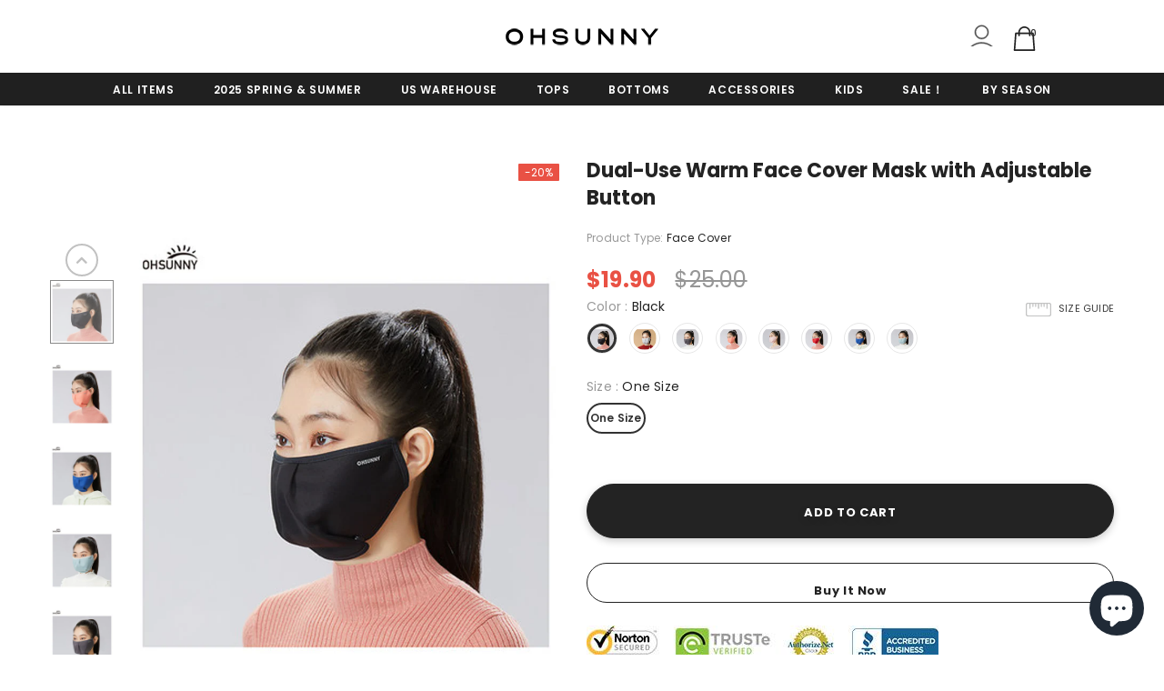

--- FILE ---
content_type: text/html; charset=utf-8
request_url: https://ohsunny.com/products/dual-use-warm-face-cover-mask-with-adjustable-button
body_size: 38957
content:
  <!doctype html>
<!--[if lt IE 7]><html class="no-js lt-ie9 lt-ie8 lt-ie7" lang="en"> <![endif]-->
<!--[if IE 7]><html class="no-js lt-ie9 lt-ie8" lang="en"> <![endif]-->
<!--[if IE 8]><html class="no-js lt-ie9" lang="en"> <![endif]-->
<!--[if IE 9 ]><html class="ie9 no-js"> <![endif]-->
<!--[if (gt IE 9)|!(IE)]><!--> <html class="no-js"> <!--<![endif]-->
<head>

  
  <!-- Basic page needs ================================================== -->
  <meta charset="utf-8">
  <meta http-equiv="X-UA-Compatible" content="IE=edge,chrome=1">
	
  <!-- Title and description ================================================== -->
  <title>
  Dual-Use Warm Face Cover Mask with Adjustable Button &ndash; OHSUNNY 
  </title>

  
  <meta name="description" content="SNN1T017 【Protection From Cold, Wind, Moisture &amp; Dust】  Our face balaclava protects you against the elements. Wind-protectant and fabric paneling over vulnerab">
  

  <!-- Product meta ================================================== -->
  


  <meta property="og:type" content="product">
  <meta property="og:title" content="Dual-Use Warm Face Cover Mask with Adjustable Button">
  
  <meta property="og:image" content="http://ohsunny.com/cdn/shop/files/a6e52f7f3453db8a085b4d1f7c96073e_grande.jpg?v=1686204120">
  <meta property="og:image:secure_url" content="https://ohsunny.com/cdn/shop/files/a6e52f7f3453db8a085b4d1f7c96073e_grande.jpg?v=1686204120">
  
  <meta property="og:image" content="http://ohsunny.com/cdn/shop/files/3b62b1ce77a3acb72e36d209b6aa69c1_grande.jpg?v=1686204124">
  <meta property="og:image:secure_url" content="https://ohsunny.com/cdn/shop/files/3b62b1ce77a3acb72e36d209b6aa69c1_grande.jpg?v=1686204124">
  
  <meta property="og:image" content="http://ohsunny.com/cdn/shop/files/a087507b660b992a2cf0d5166421dff3_grande.jpg?v=1686204128">
  <meta property="og:image:secure_url" content="https://ohsunny.com/cdn/shop/files/a087507b660b992a2cf0d5166421dff3_grande.jpg?v=1686204128">
  
  <meta property="og:price:amount" content="19.90">
  <meta property="og:price:currency" content="USD">


  <meta property="og:description" content="SNN1T017 【Protection From Cold, Wind, Moisture &amp; Dust】  Our face balaclava protects you against the elements. Wind-protectant and fabric paneling over vulnerab">


  <meta property="og:url" content="https://ohsunny.com/products/dual-use-warm-face-cover-mask-with-adjustable-button">
  <meta property="og:site_name" content="OHSUNNY ">
  <!-- /snippets/twitter-card.liquid -->





  <meta name="twitter:card" content="product">
  <meta name="twitter:title" content="Dual-Use Warm Face Cover Mask with Adjustable Button">
  <meta name="twitter:description" content="SNN1T017 【Protection From Cold, Wind, Moisture &amp;amp; Dust】  Our face balaclava protects you against the elements. Wind-protectant and fabric paneling over vulnerable areas to protect against a variety of nature&#39;s elements, keep warm for outdoor activities. 【Adjustable Ear Loop Fits for Most】  The adjustable earloops don&#39;t tighten your ears, which is high elasticity and comfortable without binding. It is flexible to adjust the length to fit various face shapes, accommodates most head sizes, and suitable for both women and girls. 【Breathable &amp;amp; Comfort On Cold Days】  These face masks are dual-layered for comfort on the coldest and windiest of days. Feature breathing fabric to increase airflow and provide premium performance for breathability while maintaining warm. 【All Round Protection for Outdoors Activities】  This face balaclava can cover half face to protect from cold weather. It is very suitable for women to">
  <meta name="twitter:image" content="https://ohsunny.com/cdn/shop/files/a6e52f7f3453db8a085b4d1f7c96073e_medium.jpg?v=1686204120">
  <meta name="twitter:image:width" content="240">
  <meta name="twitter:image:height" content="240">
  <meta name="twitter:label1" content="Price">
  <meta name="twitter:data1" content="$19.90 USD">
  
  <meta name="twitter:label2" content="Brand">
  <meta name="twitter:data2" content="OHSUNNY">
  



  <!-- Helpers ================================================== -->
  <link rel="canonical" href="https://ohsunny.com/products/dual-use-warm-face-cover-mask-with-adjustable-button">
  <link canonical-shop-url="https://ohsunny.com/">
  <meta name="viewport" content="width=device-width,initial-scale=1">
  <link rel="preload" href="//ohsunny.com/cdn/shop/t/23/assets/vendor.min.css?v=72559489221033970801635993866" as="style">
  <link rel="preload" href="//ohsunny.com/cdn/shop/t/23/assets/theme-styles.css?v=15281220730628366091635993911" as="style">
  <link rel="preload" href="//ohsunny.com/cdn/shop/t/23/assets/theme-styles-responsive.css?v=116975569024143815071635993911" as="style">
  <link rel="preload" href="//ohsunny.com/cdn/shop/t/23/assets/theme-settings.css?v=115537644023602208471636018098" as="style">
  <link rel="preload" href="//ohsunny.com/cdn/shop/t/23/assets/header-05.css?v=24831908534956197621635993843" as="style">
  <link rel="preload" href="//ohsunny.com/cdn/shop/t/23/assets/header-06.css?v=39403790197983613701635993844" as="style">
  <link rel="preload" href="//ohsunny.com/cdn/shop/t/23/assets/header-07.css?v=5044041778453947771635993844" as="style">
  <link rel="preload" href="//ohsunny.com/cdn/shop/t/23/assets/header-08.css?v=32205214482966257211635993845" as="style">
  <link rel="preload" href="//ohsunny.com/cdn/shop/t/23/assets/footer-06.css?v=132629616272968652451635993833" as="style">
  <link rel="preload" href="//ohsunny.com/cdn/shop/t/23/assets/footer-07.css?v=90865872129427641541635993834" as="style">
  <link rel="preload" href="//ohsunny.com/cdn/shop/t/23/assets/footer-08.css?v=17161311055609253561635993834" as="style">
  <link rel="preload" href="//ohsunny.com/cdn/shop/t/23/assets/footer-09.css?v=31723816694365087181635993835" as="style">
  <link rel="preload" href="//ohsunny.com/cdn/shop/t/23/assets/product-skin.css?v=41436210070572299331635993859" as="style">
  <link rel="preload" href="//ohsunny.com/cdn/shop/t/23/assets/layout_style_1170.css?v=2921510718573639591635993854" as="style">
  <link rel="preload" href="//ohsunny.com/cdn/shop/t/23/assets/layout_style_fullwidth.css?v=139908533630461757151635993855" as="style">
  <link rel="preload" href="//ohsunny.com/cdn/shop/t/23/assets/layout_style_flower.css?v=46301794337413993831635993854" as="style">
  <link rel="preload" href="//ohsunny.com/cdn/shop/t/23/assets/layout_style_suppermarket.css?v=46640352603034677401635993855" as="style">
  <link rel="preload" href="//ohsunny.com/cdn/shop/t/23/assets/layout_style_surfup.css?v=161794798811255985891635993855" as="style">
  <link rel="preload" href="//ohsunny.com/cdn/shop/t/23/assets/product-supermarket.css?v=24320306228007729351635993860" as="style">
  <link rel="preload" href="//ohsunny.com/cdn/shop/t/23/assets/jquery.min.js?v=56888366816115934351635993852" as="script">

  <!-- Favicon -->
  
  <link rel="shortcut icon" href="//ohsunny.com/cdn/shop/files/logo_5_32x32.png?v=1738985341" type="image/png">
  
  
  <!-- Styles -->
  <style>
    

        
        
        
        

        @font-face { font-display: swap;
  font-family: Poppins;
  font-weight: 400;
  font-style: normal;
  src: url("//ohsunny.com/cdn/fonts/poppins/poppins_n4.0ba78fa5af9b0e1a374041b3ceaadf0a43b41362.woff2") format("woff2"),
       url("//ohsunny.com/cdn/fonts/poppins/poppins_n4.214741a72ff2596839fc9760ee7a770386cf16ca.woff") format("woff");
}

        @font-face { font-display: swap;
  font-family: Poppins;
  font-weight: 500;
  font-style: normal;
  src: url("//ohsunny.com/cdn/fonts/poppins/poppins_n5.ad5b4b72b59a00358afc706450c864c3c8323842.woff2") format("woff2"),
       url("//ohsunny.com/cdn/fonts/poppins/poppins_n5.33757fdf985af2d24b32fcd84c9a09224d4b2c39.woff") format("woff");
}

        @font-face { font-display: swap;
  font-family: Poppins;
  font-weight: 600;
  font-style: normal;
  src: url("//ohsunny.com/cdn/fonts/poppins/poppins_n6.aa29d4918bc243723d56b59572e18228ed0786f6.woff2") format("woff2"),
       url("//ohsunny.com/cdn/fonts/poppins/poppins_n6.5f815d845fe073750885d5b7e619ee00e8111208.woff") format("woff");
}

        @font-face { font-display: swap;
  font-family: Poppins;
  font-weight: 700;
  font-style: normal;
  src: url("//ohsunny.com/cdn/fonts/poppins/poppins_n7.56758dcf284489feb014a026f3727f2f20a54626.woff2") format("woff2"),
       url("//ohsunny.com/cdn/fonts/poppins/poppins_n7.f34f55d9b3d3205d2cd6f64955ff4b36f0cfd8da.woff") format("woff");
}


		    

        
			      
        
    
    :root {
      --font_size: 12px;
      --font_size_minus1: 11px;
      --font_size_minus2: 10px;
      --font_size_minus3: 9px;
      --font_size_minus4: 8px;
      --font_size_plus1: 13px;
      --font_size_plus2: 14px;
      --font_size_plus3: 15px;
      --font_size_plus4: 16px;
      --font_size_plus5: 17px;
      --font_size_plus6: 18px;
      --font_size_plus7: 19px;
      --font_size_plus8: 20px;
      --font_size_plus9: 21px;
      --font_size_plus10: 22px;
      --font_size_plus11: 23px;
      --font_size_plus12: 24px;
      --font_size_plus13: 25px;
      --font_size_plus14: 26px;
      --font_size_plus16: 28px;
      --font_size_plus18: 30px;
      --font_size_plus21: 33px;
      --font_size_plus22: 34px;
      --font_size_plus23: 35px;
      --font_size_plus24: 36px;
      --font_size_plus29: 41px;
      --font_size_plus33: 45px;

	  --fonts_name: Poppins,sans-serif;
	  --fonts_name_2: Poppins,sans-serif;

      /* Color */
      --body_bg: #ffffff;
      --body_color: #3c3c3c;
      --link_color: #0688e2;
      --link_color_hover: #232323;

      /* Breadcrumb */
      --breadcrumb_color : #999999;
      --breadcrumb_text_transform : capitalize;

      /* Header and Title */
      --page_title_font_size: 20px;
      --page_title_font_size_minus4: 16px;
      --page_title_font_size_plus5: 25px;
      --page_title_color: #232323;
      --page_title_text_align : left;

      /* Product  */
      --product_text_transform : none;
      --product_name_text_align : center;
      --color_title_pr: #232323;
      --color_title_pr_hover: #232323;
      --color_vendor : #232323;
      --sale_text : #ffffff;
      --bg_sale : #e95144;
      --custom_label_text : #ffffff;
      --custom_label_bg : #323232;
      --bundle_label_text : #ffffff;
      --bundle_label_bg : #232323;
      --new_label_text : #323232;
      --new_label_bg : #ffffff;
      --new_label_border : #f6f6f6;
      --sold_out_text : #ffffff;
      --bg_sold_out : #c1c1c1;
      --color_price: #232323;
      --color_price_sale: #e95144;
      --color_compare_price: #969696;
      --color_compare_product: #3c3c3c;
      
        
        --color_quick_view: rgba(255, 255, 255, 0.7);
        --bg_quick_view: rgba(0, 0, 0, 0.8);
        
      
      --color_wishlist: #232323;
      --bg_wishlist: #ffffff;
      --bg_wishlist_active: #ffe5e5;


      /* Button 1 */
      --background_1: #232323;
      --color_1 : #ffffff;
      --border_1 : #232323;

      /* Button 2 */
      --background_2: #ffffff;
      --color_2 : #232323;
      --border_2 : #232323;

      /* Button 3 */
      --background_3: #e95144;
      --color_3 : #ffffff;
      --border_3 : #e95144;

      /* Button Add To Cart */
      --color_add_to_cart : #fff;
      --border_add_to_cart : #000;
      --background_add_to_cart : #000;

      --color_add_to_cart_hover : #000;
      --border_add_to_cart_hover : #000;
      --background_add_to_cart_hover : #fff;


      /* Button */
      
        --button_font_family: Poppins,sans-serif;
      
      --button_font_size: px;
      --button_font_weight: ;
      --button_border_radius: px;
      --button_border_width: px;
      --button_border_style: ;
      --button_text_align: ;
      --button_text_transform: ;
      --button_letter_spacing: ;
      --button_padding_top: px;
      --button_padding_bottom: px;
      --button_padding_left: px;
      --button_padding_right: px;

      

      /* Border Color */
      --border_widget_title : #e0e0e0;
      --border_color_1 : #ebebeb;
      --border_color_2: #e7e7e7;
      --border_page_title: #eaeaea;
      --border_input: #cbcbcb;
      --border_checkbox: #d0d0d0;
      --border_dropdown: #dadada;
      --border_bt_sidebar : #f6f6f6;
      --color_icon_drop: #6b6b6b;

      
          --color_ipt: #3c3c3c;
        

      
      --color_slick_arrow: #323232;
      --color_border_slick_arrow: #323232;
      --color_bg_slick_arrow: #ffffff;
      

      /*color Mobile*/

      --color_menu_mb: #232323;
      --color_menu_level3: #3c3c3c;

      /* Mixin ================= */
      
  		  
           --font_size_btn: 13px;   
  		     --padding_btn: 7px 15px 7px;
        
          --padding_btn_bundle: 10px 15px 8px 15px;
          --padding_btn_qv_add_to_cart: 12px 15px 10px;
          --letter_spacing_btn: .05em;
      

      
      
          --color-price-box: var(--color_compare_price);
      

      --color_review: #232323;
      --color_review_empty: #232323;

      --border-product-image: #e6e6e6;

      
      --border-radius-17: 17px;
      --border-radius-50: 50%;
      
    }
</style>
  <link href="//ohsunny.com/cdn/shop/t/23/assets/vendor.min.css?v=72559489221033970801635993866" rel="stylesheet" type="text/css" media="all" />
<link href="//ohsunny.com/cdn/shop/t/23/assets/theme-styles.css?v=15281220730628366091635993911" rel="stylesheet" type="text/css" media="all" />
<link href="//ohsunny.com/cdn/shop/t/23/assets/theme-styles-responsive.css?v=116975569024143815071635993911" rel="stylesheet" type="text/css" media="all" />
<link href="//ohsunny.com/cdn/shop/t/23/assets/theme-settings.css?v=115537644023602208471636018098" rel="stylesheet" type="text/css" media="all" />









	<link href="//ohsunny.com/cdn/shop/t/23/assets/header-07.css?v=5044041778453947771635993844" rel="stylesheet" type="text/css" media="all" />















	<link href="//ohsunny.com/cdn/shop/t/23/assets/product-supermarket.css?v=24320306228007729351635993860" rel="stylesheet" type="text/css" media="all" />














  
   <!-- Scripts -->
  <script src="//ohsunny.com/cdn/shop/t/23/assets/jquery.min.js?v=56888366816115934351635993852" type="text/javascript"></script>
<script src="//ohsunny.com/cdn/shop/t/23/assets/jquery-cookie.min.js?v=72365755745404048181635993850" type="text/javascript"></script>
<script src="//ohsunny.com/cdn/shop/t/23/assets/lazysizes.min.js?v=84414966064882348651635993856" type="text/javascript"></script>

<script>
  	window.lazySizesConfig = window.lazySizesConfig || {};
    lazySizesConfig.loadMode = 1;
    window.lazySizesConfig.init = false;
    lazySizes.init();
  
    window.ajax_cart = "upsell";
    window.money_format = "<span class=money>${{amount}}</span>";//"<span class=money>${{amount}} USD</span>";
    window.shop_currency = "USD";
    window.show_multiple_currencies = false;
    window.use_color_swatch = true;
    window.color_swatch_style = "variant";
    window.enable_sidebar_multiple_choice = true;
    window.file_url = "//ohsunny.com/cdn/shop/files/?v=3248";
    window.asset_url = "";
    window.router = "";
    window.swatch_recently = "color";
    window.label_sale = "discount_sale";
    window.layout_style = "layout_style_1";
    window.product_style = "supermarket";
    window.category_style = "default";
    window.layout_body = "default";
    
    window.inventory_text = {
        in_stock: "In stock",
        many_in_stock: "Many in stock",
        out_of_stock: "Out of stock",
        add_to_cart: "Add to cart",
        add_all_to_cart: "Add all to Cart",
        sold_out: "Sold Out",
        select_options : "Select options",
        unavailable: "Sold Out",
        view_all_collection: "View All",
        no_more_product: "No more product",
        show_options: "Show Variants",
        hide_options: "Hide Variants",
        adding : "Adding",
        thank_you : "Thank You",
        add_more : "Add More",
        cart_feedback : "Added",
        add_wishlist : "Add to Wish List",
        remove_wishlist : "Remove Wish List",
        add_wishlist_1 : "Add to wishlist",
        remove_wishlist_1 : "Remove wishlist",
        previous: "Prev",
        next: "Next",
      	pre_order : "Pre Order",
        hotStock: "Hurry up! only [inventory] left",
        view_more: "View All",
        view_less : "View Less",
        show_more: "Show More",
        show_less : "Show Less",
        days : "Days",
        hours : "Hours",
        mins : "Mins",
        secs : "Secs",

        customlabel: "Custom Label",
        newlabel: "New",
        salelabel: "Sale",
        soldoutlabel: "Sold Out",
        bundlelabel: "Bundle",

        message_compare : "You must select at least two products to compare!",
        message_iscart : "is added to your shopping cart.",

        add_compare : "Add to compare",
        remove_compare : "Remove compare",
        remove: "Remove",
        warning_quantity: "Maximum quantity",
    };
    window.multi_lang = false;
    window.infinity_scroll_feature = true;
    window.newsletter_popup = false;
    window.hidden_newsletter = false;
    window.option_ptoduct1 = "size";
    window.option_ptoduct2 = "color";
    window.option_ptoduct3 = "option 3"

    /* Free Shipping Message */
    window.free_shipping_color1 = "#F44336";  
    window.free_shipping_color2 = "#FF9800";
    window.free_shipping_color3 = "#69c69c";
    window.free_shipping_price = 80;
    window.free_shipping_text = {
        free_shipping_message_1: "You qualify for free shipping!",
        free_shipping_message_2:"Only",
        free_shipping_message_3: "away from",
        free_shipping_message_4: "free shipping",
        free_shipping_1: "Free",
        free_shipping_2: "TBD",
    }

</script>

  <!-- Header hook for plugins ================================ -->
  <script>window.performance && window.performance.mark && window.performance.mark('shopify.content_for_header.start');</script><meta id="shopify-digital-wallet" name="shopify-digital-wallet" content="/52873887939/digital_wallets/dialog">
<meta name="shopify-checkout-api-token" content="f9084117c2e35545915e5ee09ea5e060">
<meta id="in-context-paypal-metadata" data-shop-id="52873887939" data-venmo-supported="false" data-environment="production" data-locale="en_US" data-paypal-v4="true" data-currency="USD">
<link rel="alternate" hreflang="x-default" href="https://ohsunny.com/products/dual-use-warm-face-cover-mask-with-adjustable-button">
<link rel="alternate" hreflang="en" href="https://ohsunny.com/products/dual-use-warm-face-cover-mask-with-adjustable-button">
<link rel="alternate" hreflang="ja-JP" href="https://ohsunny.com/ja-jp/products/dual-use-warm-face-cover-mask-with-adjustable-button">
<link rel="alternate" type="application/json+oembed" href="https://ohsunny.com/products/dual-use-warm-face-cover-mask-with-adjustable-button.oembed">
<script async="async" src="/checkouts/internal/preloads.js?locale=en-US"></script>
<script id="shopify-features" type="application/json">{"accessToken":"f9084117c2e35545915e5ee09ea5e060","betas":["rich-media-storefront-analytics"],"domain":"ohsunny.com","predictiveSearch":true,"shopId":52873887939,"locale":"en"}</script>
<script>var Shopify = Shopify || {};
Shopify.shop = "ohsunny-protection.myshopify.com";
Shopify.locale = "en";
Shopify.currency = {"active":"USD","rate":"1.0"};
Shopify.country = "US";
Shopify.theme = {"name":"Copy of Ohsunny conv 2021-09-27","id":127856935107,"schema_name":"Ella","schema_version":"4.5.0","theme_store_id":null,"role":"main"};
Shopify.theme.handle = "null";
Shopify.theme.style = {"id":null,"handle":null};
Shopify.cdnHost = "ohsunny.com/cdn";
Shopify.routes = Shopify.routes || {};
Shopify.routes.root = "/";</script>
<script type="module">!function(o){(o.Shopify=o.Shopify||{}).modules=!0}(window);</script>
<script>!function(o){function n(){var o=[];function n(){o.push(Array.prototype.slice.apply(arguments))}return n.q=o,n}var t=o.Shopify=o.Shopify||{};t.loadFeatures=n(),t.autoloadFeatures=n()}(window);</script>
<script id="shop-js-analytics" type="application/json">{"pageType":"product"}</script>
<script defer="defer" async type="module" src="//ohsunny.com/cdn/shopifycloud/shop-js/modules/v2/client.init-shop-cart-sync_BT-GjEfc.en.esm.js"></script>
<script defer="defer" async type="module" src="//ohsunny.com/cdn/shopifycloud/shop-js/modules/v2/chunk.common_D58fp_Oc.esm.js"></script>
<script defer="defer" async type="module" src="//ohsunny.com/cdn/shopifycloud/shop-js/modules/v2/chunk.modal_xMitdFEc.esm.js"></script>
<script type="module">
  await import("//ohsunny.com/cdn/shopifycloud/shop-js/modules/v2/client.init-shop-cart-sync_BT-GjEfc.en.esm.js");
await import("//ohsunny.com/cdn/shopifycloud/shop-js/modules/v2/chunk.common_D58fp_Oc.esm.js");
await import("//ohsunny.com/cdn/shopifycloud/shop-js/modules/v2/chunk.modal_xMitdFEc.esm.js");

  window.Shopify.SignInWithShop?.initShopCartSync?.({"fedCMEnabled":true,"windoidEnabled":true});

</script>
<script>(function() {
  var isLoaded = false;
  function asyncLoad() {
    if (isLoaded) return;
    isLoaded = true;
    var urls = ["https:\/\/sdks.automizely.com\/conversions\/v1\/conversions.js?app_connection_id=879f63f5dbcb4bcc85e5f56b122dda07\u0026mapped_org_id=38522da7ea1253a1dfd790be8b2c887c_v1\u0026shop=ohsunny-protection.myshopify.com","https:\/\/chimpstatic.com\/mcjs-connected\/js\/users\/899fd29f98fce65bf55f07924\/6e58685fefd72dc1c14ceac35.js?shop=ohsunny-protection.myshopify.com","https:\/\/loox.io\/widget\/VJbN5--DDj\/loox.1636700787453.js?shop=ohsunny-protection.myshopify.com"];
    for (var i = 0; i < urls.length; i++) {
      var s = document.createElement('script');
      s.type = 'text/javascript';
      s.async = true;
      s.src = urls[i];
      var x = document.getElementsByTagName('script')[0];
      x.parentNode.insertBefore(s, x);
    }
  };
  if(window.attachEvent) {
    window.attachEvent('onload', asyncLoad);
  } else {
    window.addEventListener('load', asyncLoad, false);
  }
})();</script>
<script id="__st">var __st={"a":52873887939,"offset":28800,"reqid":"d76abd93-c0a1-40a7-a66d-fdc2f489a195-1769177399","pageurl":"ohsunny.com\/products\/dual-use-warm-face-cover-mask-with-adjustable-button","u":"181c1801aab8","p":"product","rtyp":"product","rid":8358835454226};</script>
<script>window.ShopifyPaypalV4VisibilityTracking = true;</script>
<script id="captcha-bootstrap">!function(){'use strict';const t='contact',e='account',n='new_comment',o=[[t,t],['blogs',n],['comments',n],[t,'customer']],c=[[e,'customer_login'],[e,'guest_login'],[e,'recover_customer_password'],[e,'create_customer']],r=t=>t.map((([t,e])=>`form[action*='/${t}']:not([data-nocaptcha='true']) input[name='form_type'][value='${e}']`)).join(','),a=t=>()=>t?[...document.querySelectorAll(t)].map((t=>t.form)):[];function s(){const t=[...o],e=r(t);return a(e)}const i='password',u='form_key',d=['recaptcha-v3-token','g-recaptcha-response','h-captcha-response',i],f=()=>{try{return window.sessionStorage}catch{return}},m='__shopify_v',_=t=>t.elements[u];function p(t,e,n=!1){try{const o=window.sessionStorage,c=JSON.parse(o.getItem(e)),{data:r}=function(t){const{data:e,action:n}=t;return t[m]||n?{data:e,action:n}:{data:t,action:n}}(c);for(const[e,n]of Object.entries(r))t.elements[e]&&(t.elements[e].value=n);n&&o.removeItem(e)}catch(o){console.error('form repopulation failed',{error:o})}}const l='form_type',E='cptcha';function T(t){t.dataset[E]=!0}const w=window,h=w.document,L='Shopify',v='ce_forms',y='captcha';let A=!1;((t,e)=>{const n=(g='f06e6c50-85a8-45c8-87d0-21a2b65856fe',I='https://cdn.shopify.com/shopifycloud/storefront-forms-hcaptcha/ce_storefront_forms_captcha_hcaptcha.v1.5.2.iife.js',D={infoText:'Protected by hCaptcha',privacyText:'Privacy',termsText:'Terms'},(t,e,n)=>{const o=w[L][v],c=o.bindForm;if(c)return c(t,g,e,D).then(n);var r;o.q.push([[t,g,e,D],n]),r=I,A||(h.body.append(Object.assign(h.createElement('script'),{id:'captcha-provider',async:!0,src:r})),A=!0)});var g,I,D;w[L]=w[L]||{},w[L][v]=w[L][v]||{},w[L][v].q=[],w[L][y]=w[L][y]||{},w[L][y].protect=function(t,e){n(t,void 0,e),T(t)},Object.freeze(w[L][y]),function(t,e,n,w,h,L){const[v,y,A,g]=function(t,e,n){const i=e?o:[],u=t?c:[],d=[...i,...u],f=r(d),m=r(i),_=r(d.filter((([t,e])=>n.includes(e))));return[a(f),a(m),a(_),s()]}(w,h,L),I=t=>{const e=t.target;return e instanceof HTMLFormElement?e:e&&e.form},D=t=>v().includes(t);t.addEventListener('submit',(t=>{const e=I(t);if(!e)return;const n=D(e)&&!e.dataset.hcaptchaBound&&!e.dataset.recaptchaBound,o=_(e),c=g().includes(e)&&(!o||!o.value);(n||c)&&t.preventDefault(),c&&!n&&(function(t){try{if(!f())return;!function(t){const e=f();if(!e)return;const n=_(t);if(!n)return;const o=n.value;o&&e.removeItem(o)}(t);const e=Array.from(Array(32),(()=>Math.random().toString(36)[2])).join('');!function(t,e){_(t)||t.append(Object.assign(document.createElement('input'),{type:'hidden',name:u})),t.elements[u].value=e}(t,e),function(t,e){const n=f();if(!n)return;const o=[...t.querySelectorAll(`input[type='${i}']`)].map((({name:t})=>t)),c=[...d,...o],r={};for(const[a,s]of new FormData(t).entries())c.includes(a)||(r[a]=s);n.setItem(e,JSON.stringify({[m]:1,action:t.action,data:r}))}(t,e)}catch(e){console.error('failed to persist form',e)}}(e),e.submit())}));const S=(t,e)=>{t&&!t.dataset[E]&&(n(t,e.some((e=>e===t))),T(t))};for(const o of['focusin','change'])t.addEventListener(o,(t=>{const e=I(t);D(e)&&S(e,y())}));const B=e.get('form_key'),M=e.get(l),P=B&&M;t.addEventListener('DOMContentLoaded',(()=>{const t=y();if(P)for(const e of t)e.elements[l].value===M&&p(e,B);[...new Set([...A(),...v().filter((t=>'true'===t.dataset.shopifyCaptcha))])].forEach((e=>S(e,t)))}))}(h,new URLSearchParams(w.location.search),n,t,e,['guest_login'])})(!0,!0)}();</script>
<script integrity="sha256-4kQ18oKyAcykRKYeNunJcIwy7WH5gtpwJnB7kiuLZ1E=" data-source-attribution="shopify.loadfeatures" defer="defer" src="//ohsunny.com/cdn/shopifycloud/storefront/assets/storefront/load_feature-a0a9edcb.js" crossorigin="anonymous"></script>
<script data-source-attribution="shopify.dynamic_checkout.dynamic.init">var Shopify=Shopify||{};Shopify.PaymentButton=Shopify.PaymentButton||{isStorefrontPortableWallets:!0,init:function(){window.Shopify.PaymentButton.init=function(){};var t=document.createElement("script");t.src="https://ohsunny.com/cdn/shopifycloud/portable-wallets/latest/portable-wallets.en.js",t.type="module",document.head.appendChild(t)}};
</script>
<script data-source-attribution="shopify.dynamic_checkout.buyer_consent">
  function portableWalletsHideBuyerConsent(e){var t=document.getElementById("shopify-buyer-consent"),n=document.getElementById("shopify-subscription-policy-button");t&&n&&(t.classList.add("hidden"),t.setAttribute("aria-hidden","true"),n.removeEventListener("click",e))}function portableWalletsShowBuyerConsent(e){var t=document.getElementById("shopify-buyer-consent"),n=document.getElementById("shopify-subscription-policy-button");t&&n&&(t.classList.remove("hidden"),t.removeAttribute("aria-hidden"),n.addEventListener("click",e))}window.Shopify?.PaymentButton&&(window.Shopify.PaymentButton.hideBuyerConsent=portableWalletsHideBuyerConsent,window.Shopify.PaymentButton.showBuyerConsent=portableWalletsShowBuyerConsent);
</script>
<script>
  function portableWalletsCleanup(e){e&&e.src&&console.error("Failed to load portable wallets script "+e.src);var t=document.querySelectorAll("shopify-accelerated-checkout .shopify-payment-button__skeleton, shopify-accelerated-checkout-cart .wallet-cart-button__skeleton"),e=document.getElementById("shopify-buyer-consent");for(let e=0;e<t.length;e++)t[e].remove();e&&e.remove()}function portableWalletsNotLoadedAsModule(e){e instanceof ErrorEvent&&"string"==typeof e.message&&e.message.includes("import.meta")&&"string"==typeof e.filename&&e.filename.includes("portable-wallets")&&(window.removeEventListener("error",portableWalletsNotLoadedAsModule),window.Shopify.PaymentButton.failedToLoad=e,"loading"===document.readyState?document.addEventListener("DOMContentLoaded",window.Shopify.PaymentButton.init):window.Shopify.PaymentButton.init())}window.addEventListener("error",portableWalletsNotLoadedAsModule);
</script>

<script type="module" src="https://ohsunny.com/cdn/shopifycloud/portable-wallets/latest/portable-wallets.en.js" onError="portableWalletsCleanup(this)" crossorigin="anonymous"></script>
<script nomodule>
  document.addEventListener("DOMContentLoaded", portableWalletsCleanup);
</script>

<link id="shopify-accelerated-checkout-styles" rel="stylesheet" media="screen" href="https://ohsunny.com/cdn/shopifycloud/portable-wallets/latest/accelerated-checkout-backwards-compat.css" crossorigin="anonymous">
<style id="shopify-accelerated-checkout-cart">
        #shopify-buyer-consent {
  margin-top: 1em;
  display: inline-block;
  width: 100%;
}

#shopify-buyer-consent.hidden {
  display: none;
}

#shopify-subscription-policy-button {
  background: none;
  border: none;
  padding: 0;
  text-decoration: underline;
  font-size: inherit;
  cursor: pointer;
}

#shopify-subscription-policy-button::before {
  box-shadow: none;
}

      </style>

<script>window.performance && window.performance.mark && window.performance.mark('shopify.content_for_header.end');</script>

  <!--[if lt IE 9]>
  <script src="//html5shiv.googlecode.com/svn/trunk/html5.js" type="text/javascript"></script>
  <![endif]-->

  
  
  

  <script>

    Shopify.productOptionsMap = {};
    Shopify.quickViewOptionsMap = {};

    Shopify.updateOptionsInSelector = function(selectorIndex, wrapperSlt) {
        Shopify.optionsMap = wrapperSlt === '.product' ? Shopify.productOptionsMap : Shopify.quickViewOptionsMap;

        switch (selectorIndex) {
            case 0:
                var key = 'root';
                var selector = $(wrapperSlt + ' .single-option-selector:eq(0)');
                break;
            case 1:
                var key = $(wrapperSlt + ' .single-option-selector:eq(0)').val();
                var selector = $(wrapperSlt + ' .single-option-selector:eq(1)');
                break;
            case 2:
                var key = $(wrapperSlt + ' .single-option-selector:eq(0)').val();
                key += ' / ' + $(wrapperSlt + ' .single-option-selector:eq(1)').val();
                var selector = $(wrapperSlt + ' .single-option-selector:eq(2)');
        }

        var initialValue = selector.val();
        selector.empty();

        var availableOptions = Shopify.optionsMap[key];

        if (availableOptions && availableOptions.length) {
            for (var i = 0; i < availableOptions.length; i++) {
                var option = availableOptions[i].replace('-sold-out','');
                var newOption = $('<option></option>').val(option).html(option);

                selector.append(newOption);
            }

            $(wrapperSlt + ' .swatch[data-option-index="' + selectorIndex + '"] .swatch-element').each(function() {
                // debugger;
                if ($.inArray($(this).attr('data-value'), availableOptions) !== -1) {
                    $(this).addClass('available').removeClass('soldout').find(':radio').prop('disabled',false).prop('checked',true);
                }
                else {
                    if ($.inArray($(this).attr('data-value') + '-sold-out', availableOptions) !== -1) {
                        $(this).addClass('available').addClass('soldout').find(':radio').prop('disabled',false).prop('checked',true);
                    } else {
                        $(this).removeClass('available').addClass('soldout').find(':radio').prop('disabled',true).prop('checked',false);
                    }
                    
                }
            });

            if ($.inArray(initialValue, availableOptions) !== -1) {
                selector.val(initialValue);
            }

            selector.trigger('change');
        };
    };

    Shopify.linkOptionSelectors = function(product, wrapperSlt, check) {
        // Building our mapping object.
        Shopify.optionsMap = wrapperSlt === '.product' ? Shopify.productOptionsMap : Shopify.quickViewOptionsMap;
        var arr_1= [],
            arr_2= [],
            arr_3= [];

        Shopify.optionsMap['root'] == [];
        for (var i = 0; i < product.variants.length; i++) {
            var variant = product.variants[i];
            if (variant) {
                var key1 = variant.option1;
                var key2 = variant.option1 + ' / ' + variant.option2;
                Shopify.optionsMap[key1] = [];
                Shopify.optionsMap[key2] = [];
            }
        }
        for (var i = 0; i < product.variants.length; i++) {
            var variant = product.variants[i];
            if (variant) {
                if (window.use_color_swatch) {
                    if (variant.available) {
                        // Gathering values for the 1st drop-down.
                        Shopify.optionsMap['root'] = Shopify.optionsMap['root'] || [];

                        // if ($.inArray(variant.option1 + '-sold-out', Shopify.optionsMap['root']) !== -1) {
                        //     Shopify.optionsMap['root'].pop();
                        // } 

                        arr_1.push(variant.option1);
                        arr_1 = $.unique(arr_1);

                        Shopify.optionsMap['root'].push(variant.option1);

                        Shopify.optionsMap['root'] = Shopify.uniq(Shopify.optionsMap['root']);

                        // Gathering values for the 2nd drop-down.
                        if (product.options.length > 1) {
                        var key = variant.option1;
                            Shopify.optionsMap[key] = Shopify.optionsMap[key] || [];
                            // if ($.inArray(variant.option2 + '-sold-out', Shopify.optionsMap[key]) !== -1) {
                            //     Shopify.optionsMap[key].pop();
                            // } 
                            Shopify.optionsMap[key].push(variant.option2);
                            if ($.inArray(variant.option2, arr_2) === -1) {
                                arr_2.push(variant.option2);
                                arr_2 = $.unique(arr_2);
                            }
                            Shopify.optionsMap[key] = Shopify.uniq(Shopify.optionsMap[key]);
                        }

                        // Gathering values for the 3rd drop-down.
                        if (product.options.length === 3) {
                            var key = variant.option1 + ' / ' + variant.option2;
                            Shopify.optionsMap[key] = Shopify.optionsMap[key] || [];
                            Shopify.optionsMap[key].push(variant.option3);

                            if ($.inArray(variant.option3, arr_3) === -1) {
                                arr_3.push(variant.option3);
                                arr_3 = $.unique(arr_3);
                            }
                            
                            Shopify.optionsMap[key] = Shopify.uniq(Shopify.optionsMap[key]);
                        }
                    } else {
                        // Gathering values for the 1st drop-down.
                        Shopify.optionsMap['root'] = Shopify.optionsMap['root'] || [];
                        if ($.inArray(variant.option1, arr_1) === -1) {
                            Shopify.optionsMap['root'].push(variant.option1 + '-sold-out');
                        }
                        
                        Shopify.optionsMap['root'] = Shopify.uniq(Shopify.optionsMap['root']);

                        // Gathering values for the 2nd drop-down.
                        if (product.options.length > 1) {
                            var key = variant.option1;
                            Shopify.optionsMap[key] = Shopify.optionsMap[key] || [];
                            // Shopify.optionsMap[key].push(variant.option2);

                            // if ($.inArray(variant.option2, arr_2) === -1) {
                                Shopify.optionsMap[key].push(variant.option2 + '-sold-out');
                            // }
                            
                            Shopify.optionsMap[key] = Shopify.uniq(Shopify.optionsMap[key]);
                        }

                        // Gathering values for the 3rd drop-down.
                        if (product.options.length === 3) {
                            var key = variant.option1 + ' / ' + variant.option2;
                            Shopify.optionsMap[key] = Shopify.optionsMap[key] || [];
//                             if ($.inArray(variant.option3, arr_3) === -1) {
                                Shopify.optionsMap[key].push(variant.option3 + '-sold-out');
//                             }
                            Shopify.optionsMap[key] = Shopify.uniq(Shopify.optionsMap[key]);
                        }

                    }
                } else {
                    // Gathering values for the 1st drop-down.
                    if (check) {
                        if (variant.available) {
                            Shopify.optionsMap['root'] = Shopify.optionsMap['root'] || [];
                            Shopify.optionsMap['root'].push(variant.option1);
                            Shopify.optionsMap['root'] = Shopify.uniq(Shopify.optionsMap['root']);

                            // Gathering values for the 2nd drop-down.
                            if (product.options.length > 1) {
                            var key = variant.option1;
                                Shopify.optionsMap[key] = Shopify.optionsMap[key] || [];
                                Shopify.optionsMap[key].push(variant.option2);
                                Shopify.optionsMap[key] = Shopify.uniq(Shopify.optionsMap[key]);
                            }

                            // Gathering values for the 3rd drop-down.
                            if (product.options.length === 3) {
                                var key = variant.option1 + ' / ' + variant.option2;
                                Shopify.optionsMap[key] = Shopify.optionsMap[key] || [];
                                Shopify.optionsMap[key].push(variant.option3);
                                Shopify.optionsMap[key] = Shopify.uniq(Shopify.optionsMap[key]);
                            }
                        }
                    } else {
                        Shopify.optionsMap['root'] = Shopify.optionsMap['root'] || [];

                        Shopify.optionsMap['root'].push(variant.option1);
                        Shopify.optionsMap['root'] = Shopify.uniq(Shopify.optionsMap['root']);

                        // Gathering values for the 2nd drop-down.
                        if (product.options.length > 1) {
                        var key = variant.option1;
                            Shopify.optionsMap[key] = Shopify.optionsMap[key] || [];
                            Shopify.optionsMap[key].push(variant.option2);
                            Shopify.optionsMap[key] = Shopify.uniq(Shopify.optionsMap[key]);
                        }

                        // Gathering values for the 3rd drop-down.
                        if (product.options.length === 3) {
                            var key = variant.option1 + ' / ' + variant.option2;
                            Shopify.optionsMap[key] = Shopify.optionsMap[key] || [];
                            Shopify.optionsMap[key].push(variant.option3);
                            Shopify.optionsMap[key] = Shopify.uniq(Shopify.optionsMap[key]);
                        }
                    }
                    
                }
            }
        };

        // Update options right away.
        Shopify.updateOptionsInSelector(0, wrapperSlt);

        if (product.options.length > 1) Shopify.updateOptionsInSelector(1, wrapperSlt);
        if (product.options.length === 3) Shopify.updateOptionsInSelector(2, wrapperSlt);

        // When there is an update in the first dropdown.
        $(wrapperSlt + " .single-option-selector:eq(0)").change(function() {
            Shopify.updateOptionsInSelector(1, wrapperSlt);
            if (product.options.length === 3) Shopify.updateOptionsInSelector(2, wrapperSlt);
            return true;
        });

        // When there is an update in the second dropdown.
        $(wrapperSlt + " .single-option-selector:eq(1)").change(function() {
            if (product.options.length === 3) Shopify.updateOptionsInSelector(2, wrapperSlt);
            return true;
        });
    };
</script>
  
  <script nomodule src="https://unpkg.com/@google/model-viewer/dist/model-viewer-legacy.js"></script>
  

<script>var scaaffCheck = false;</script>
<script src="//ohsunny.com/cdn/shop/t/23/assets/sca_affiliate.js?v=131820041548195054541635993861" type="text/javascript"></script>

<script>
    
    
    
    
    var gsf_conversion_data = {page_type : 'product', event : 'view_item', data : {product_data : [{variant_id : 45344420528402, product_id : 8358835454226, name : "Dual-Use Warm Face Cover Mask with Adjustable Button", price : "19.90", currency : "USD", sku : "SNN1T017B01000T", brand : "OHSUNNY", variant : "Black / One Size", category : "Face Cover"}], total_price : "19.90", shop_currency : "USD"}};
    
</script>

	<script>var loox_global_hash = '1768012757507';</script><style>.loox-reviews-default { max-width: 1200px; margin: 0 auto; }</style>
<script src="https://cdn.shopify.com/extensions/e8878072-2f6b-4e89-8082-94b04320908d/inbox-1254/assets/inbox-chat-loader.js" type="text/javascript" defer="defer"></script>
<link href="https://monorail-edge.shopifysvc.com" rel="dns-prefetch">
<script>(function(){if ("sendBeacon" in navigator && "performance" in window) {try {var session_token_from_headers = performance.getEntriesByType('navigation')[0].serverTiming.find(x => x.name == '_s').description;} catch {var session_token_from_headers = undefined;}var session_cookie_matches = document.cookie.match(/_shopify_s=([^;]*)/);var session_token_from_cookie = session_cookie_matches && session_cookie_matches.length === 2 ? session_cookie_matches[1] : "";var session_token = session_token_from_headers || session_token_from_cookie || "";function handle_abandonment_event(e) {var entries = performance.getEntries().filter(function(entry) {return /monorail-edge.shopifysvc.com/.test(entry.name);});if (!window.abandonment_tracked && entries.length === 0) {window.abandonment_tracked = true;var currentMs = Date.now();var navigation_start = performance.timing.navigationStart;var payload = {shop_id: 52873887939,url: window.location.href,navigation_start,duration: currentMs - navigation_start,session_token,page_type: "product"};window.navigator.sendBeacon("https://monorail-edge.shopifysvc.com/v1/produce", JSON.stringify({schema_id: "online_store_buyer_site_abandonment/1.1",payload: payload,metadata: {event_created_at_ms: currentMs,event_sent_at_ms: currentMs}}));}}window.addEventListener('pagehide', handle_abandonment_event);}}());</script>
<script id="web-pixels-manager-setup">(function e(e,d,r,n,o){if(void 0===o&&(o={}),!Boolean(null===(a=null===(i=window.Shopify)||void 0===i?void 0:i.analytics)||void 0===a?void 0:a.replayQueue)){var i,a;window.Shopify=window.Shopify||{};var t=window.Shopify;t.analytics=t.analytics||{};var s=t.analytics;s.replayQueue=[],s.publish=function(e,d,r){return s.replayQueue.push([e,d,r]),!0};try{self.performance.mark("wpm:start")}catch(e){}var l=function(){var e={modern:/Edge?\/(1{2}[4-9]|1[2-9]\d|[2-9]\d{2}|\d{4,})\.\d+(\.\d+|)|Firefox\/(1{2}[4-9]|1[2-9]\d|[2-9]\d{2}|\d{4,})\.\d+(\.\d+|)|Chrom(ium|e)\/(9{2}|\d{3,})\.\d+(\.\d+|)|(Maci|X1{2}).+ Version\/(15\.\d+|(1[6-9]|[2-9]\d|\d{3,})\.\d+)([,.]\d+|)( \(\w+\)|)( Mobile\/\w+|) Safari\/|Chrome.+OPR\/(9{2}|\d{3,})\.\d+\.\d+|(CPU[ +]OS|iPhone[ +]OS|CPU[ +]iPhone|CPU IPhone OS|CPU iPad OS)[ +]+(15[._]\d+|(1[6-9]|[2-9]\d|\d{3,})[._]\d+)([._]\d+|)|Android:?[ /-](13[3-9]|1[4-9]\d|[2-9]\d{2}|\d{4,})(\.\d+|)(\.\d+|)|Android.+Firefox\/(13[5-9]|1[4-9]\d|[2-9]\d{2}|\d{4,})\.\d+(\.\d+|)|Android.+Chrom(ium|e)\/(13[3-9]|1[4-9]\d|[2-9]\d{2}|\d{4,})\.\d+(\.\d+|)|SamsungBrowser\/([2-9]\d|\d{3,})\.\d+/,legacy:/Edge?\/(1[6-9]|[2-9]\d|\d{3,})\.\d+(\.\d+|)|Firefox\/(5[4-9]|[6-9]\d|\d{3,})\.\d+(\.\d+|)|Chrom(ium|e)\/(5[1-9]|[6-9]\d|\d{3,})\.\d+(\.\d+|)([\d.]+$|.*Safari\/(?![\d.]+ Edge\/[\d.]+$))|(Maci|X1{2}).+ Version\/(10\.\d+|(1[1-9]|[2-9]\d|\d{3,})\.\d+)([,.]\d+|)( \(\w+\)|)( Mobile\/\w+|) Safari\/|Chrome.+OPR\/(3[89]|[4-9]\d|\d{3,})\.\d+\.\d+|(CPU[ +]OS|iPhone[ +]OS|CPU[ +]iPhone|CPU IPhone OS|CPU iPad OS)[ +]+(10[._]\d+|(1[1-9]|[2-9]\d|\d{3,})[._]\d+)([._]\d+|)|Android:?[ /-](13[3-9]|1[4-9]\d|[2-9]\d{2}|\d{4,})(\.\d+|)(\.\d+|)|Mobile Safari.+OPR\/([89]\d|\d{3,})\.\d+\.\d+|Android.+Firefox\/(13[5-9]|1[4-9]\d|[2-9]\d{2}|\d{4,})\.\d+(\.\d+|)|Android.+Chrom(ium|e)\/(13[3-9]|1[4-9]\d|[2-9]\d{2}|\d{4,})\.\d+(\.\d+|)|Android.+(UC? ?Browser|UCWEB|U3)[ /]?(15\.([5-9]|\d{2,})|(1[6-9]|[2-9]\d|\d{3,})\.\d+)\.\d+|SamsungBrowser\/(5\.\d+|([6-9]|\d{2,})\.\d+)|Android.+MQ{2}Browser\/(14(\.(9|\d{2,})|)|(1[5-9]|[2-9]\d|\d{3,})(\.\d+|))(\.\d+|)|K[Aa][Ii]OS\/(3\.\d+|([4-9]|\d{2,})\.\d+)(\.\d+|)/},d=e.modern,r=e.legacy,n=navigator.userAgent;return n.match(d)?"modern":n.match(r)?"legacy":"unknown"}(),u="modern"===l?"modern":"legacy",c=(null!=n?n:{modern:"",legacy:""})[u],f=function(e){return[e.baseUrl,"/wpm","/b",e.hashVersion,"modern"===e.buildTarget?"m":"l",".js"].join("")}({baseUrl:d,hashVersion:r,buildTarget:u}),m=function(e){var d=e.version,r=e.bundleTarget,n=e.surface,o=e.pageUrl,i=e.monorailEndpoint;return{emit:function(e){var a=e.status,t=e.errorMsg,s=(new Date).getTime(),l=JSON.stringify({metadata:{event_sent_at_ms:s},events:[{schema_id:"web_pixels_manager_load/3.1",payload:{version:d,bundle_target:r,page_url:o,status:a,surface:n,error_msg:t},metadata:{event_created_at_ms:s}}]});if(!i)return console&&console.warn&&console.warn("[Web Pixels Manager] No Monorail endpoint provided, skipping logging."),!1;try{return self.navigator.sendBeacon.bind(self.navigator)(i,l)}catch(e){}var u=new XMLHttpRequest;try{return u.open("POST",i,!0),u.setRequestHeader("Content-Type","text/plain"),u.send(l),!0}catch(e){return console&&console.warn&&console.warn("[Web Pixels Manager] Got an unhandled error while logging to Monorail."),!1}}}}({version:r,bundleTarget:l,surface:e.surface,pageUrl:self.location.href,monorailEndpoint:e.monorailEndpoint});try{o.browserTarget=l,function(e){var d=e.src,r=e.async,n=void 0===r||r,o=e.onload,i=e.onerror,a=e.sri,t=e.scriptDataAttributes,s=void 0===t?{}:t,l=document.createElement("script"),u=document.querySelector("head"),c=document.querySelector("body");if(l.async=n,l.src=d,a&&(l.integrity=a,l.crossOrigin="anonymous"),s)for(var f in s)if(Object.prototype.hasOwnProperty.call(s,f))try{l.dataset[f]=s[f]}catch(e){}if(o&&l.addEventListener("load",o),i&&l.addEventListener("error",i),u)u.appendChild(l);else{if(!c)throw new Error("Did not find a head or body element to append the script");c.appendChild(l)}}({src:f,async:!0,onload:function(){if(!function(){var e,d;return Boolean(null===(d=null===(e=window.Shopify)||void 0===e?void 0:e.analytics)||void 0===d?void 0:d.initialized)}()){var d=window.webPixelsManager.init(e)||void 0;if(d){var r=window.Shopify.analytics;r.replayQueue.forEach((function(e){var r=e[0],n=e[1],o=e[2];d.publishCustomEvent(r,n,o)})),r.replayQueue=[],r.publish=d.publishCustomEvent,r.visitor=d.visitor,r.initialized=!0}}},onerror:function(){return m.emit({status:"failed",errorMsg:"".concat(f," has failed to load")})},sri:function(e){var d=/^sha384-[A-Za-z0-9+/=]+$/;return"string"==typeof e&&d.test(e)}(c)?c:"",scriptDataAttributes:o}),m.emit({status:"loading"})}catch(e){m.emit({status:"failed",errorMsg:(null==e?void 0:e.message)||"Unknown error"})}}})({shopId: 52873887939,storefrontBaseUrl: "https://ohsunny.com",extensionsBaseUrl: "https://extensions.shopifycdn.com/cdn/shopifycloud/web-pixels-manager",monorailEndpoint: "https://monorail-edge.shopifysvc.com/unstable/produce_batch",surface: "storefront-renderer",enabledBetaFlags: ["2dca8a86"],webPixelsConfigList: [{"id":"1620214034","configuration":"{\"account_ID\":\"226672\",\"google_analytics_tracking_tag\":\"1\",\"measurement_id\":\"2\",\"api_secret\":\"3\",\"shop_settings\":\"{\\\"custom_pixel_script\\\":\\\"https:\\\\\\\/\\\\\\\/storage.googleapis.com\\\\\\\/gsf-scripts\\\\\\\/custom-pixels\\\\\\\/ohsunny-protection.js\\\"}\"}","eventPayloadVersion":"v1","runtimeContext":"LAX","scriptVersion":"c6b888297782ed4a1cba19cda43d6625","type":"APP","apiClientId":1558137,"privacyPurposes":[],"dataSharingAdjustments":{"protectedCustomerApprovalScopes":["read_customer_address","read_customer_email","read_customer_name","read_customer_personal_data","read_customer_phone"]}},{"id":"1393918226","configuration":"{\"hashed_organization_id\":\"38522da7ea1253a1dfd790be8b2c887c_v1\",\"app_key\":\"ohsunny-protection\",\"allow_collect_personal_data\":\"true\"}","eventPayloadVersion":"v1","runtimeContext":"STRICT","scriptVersion":"6f6660f15c595d517f203f6e1abcb171","type":"APP","apiClientId":2814809,"privacyPurposes":["ANALYTICS","MARKETING","SALE_OF_DATA"],"dataSharingAdjustments":{"protectedCustomerApprovalScopes":["read_customer_address","read_customer_email","read_customer_name","read_customer_personal_data","read_customer_phone"]}},{"id":"354353426","configuration":"{\"pixel_id\":\"1297070731099997\",\"pixel_type\":\"facebook_pixel\",\"metaapp_system_user_token\":\"-\"}","eventPayloadVersion":"v1","runtimeContext":"OPEN","scriptVersion":"ca16bc87fe92b6042fbaa3acc2fbdaa6","type":"APP","apiClientId":2329312,"privacyPurposes":["ANALYTICS","MARKETING","SALE_OF_DATA"],"dataSharingAdjustments":{"protectedCustomerApprovalScopes":["read_customer_address","read_customer_email","read_customer_name","read_customer_personal_data","read_customer_phone"]}},{"id":"105546002","configuration":"{\"hashed_organization_id\":\"38522da7ea1253a1dfd790be8b2c887c_v1\",\"app_key\":\"ohsunny-protection\",\"allow_collect_personal_data\":\"true\"}","eventPayloadVersion":"v1","runtimeContext":"STRICT","scriptVersion":"c3e64302e4c6a915b615bb03ddf3784a","type":"APP","apiClientId":111542,"privacyPurposes":["ANALYTICS","MARKETING","SALE_OF_DATA"],"dataSharingAdjustments":{"protectedCustomerApprovalScopes":["read_customer_address","read_customer_email","read_customer_name","read_customer_personal_data","read_customer_phone"]}},{"id":"shopify-app-pixel","configuration":"{}","eventPayloadVersion":"v1","runtimeContext":"STRICT","scriptVersion":"0450","apiClientId":"shopify-pixel","type":"APP","privacyPurposes":["ANALYTICS","MARKETING"]},{"id":"shopify-custom-pixel","eventPayloadVersion":"v1","runtimeContext":"LAX","scriptVersion":"0450","apiClientId":"shopify-pixel","type":"CUSTOM","privacyPurposes":["ANALYTICS","MARKETING"]}],isMerchantRequest: false,initData: {"shop":{"name":"OHSUNNY ","paymentSettings":{"currencyCode":"USD"},"myshopifyDomain":"ohsunny-protection.myshopify.com","countryCode":"CN","storefrontUrl":"https:\/\/ohsunny.com"},"customer":null,"cart":null,"checkout":null,"productVariants":[{"price":{"amount":19.9,"currencyCode":"USD"},"product":{"title":"Dual-Use Warm Face Cover Mask with Adjustable Button","vendor":"OHSUNNY","id":"8358835454226","untranslatedTitle":"Dual-Use Warm Face Cover Mask with Adjustable Button","url":"\/products\/dual-use-warm-face-cover-mask-with-adjustable-button","type":"Face Cover"},"id":"45344420528402","image":{"src":"\/\/ohsunny.com\/cdn\/shop\/files\/06661a86ee7cc9685ada8f89311962ed.jpg?v=1686204157"},"sku":"SNN1T017B01000T","title":"Black \/ One Size","untranslatedTitle":"Black \/ One Size"},{"price":{"amount":19.9,"currencyCode":"USD"},"product":{"title":"Dual-Use Warm Face Cover Mask with Adjustable Button","vendor":"OHSUNNY","id":"8358835454226","untranslatedTitle":"Dual-Use Warm Face Cover Mask with Adjustable Button","url":"\/products\/dual-use-warm-face-cover-mask-with-adjustable-button","type":"Face Cover"},"id":"45344420561170","image":{"src":"\/\/ohsunny.com\/cdn\/shop\/files\/8abbbb77c35b20d57396c864455a04d3.jpg?v=1686204153"},"sku":"SNN1T017G08000T","title":"Grey \/ One Size","untranslatedTitle":"Grey \/ One Size"},{"price":{"amount":19.9,"currencyCode":"USD"},"product":{"title":"Dual-Use Warm Face Cover Mask with Adjustable Button","vendor":"OHSUNNY","id":"8358835454226","untranslatedTitle":"Dual-Use Warm Face Cover Mask with Adjustable Button","url":"\/products\/dual-use-warm-face-cover-mask-with-adjustable-button","type":"Face Cover"},"id":"45344420593938","image":{"src":"\/\/ohsunny.com\/cdn\/shop\/files\/6a067fbd81f7b191ab3bc9a5e42a3af1.jpg?v=1686204173"},"sku":"SNN1T017G07000T","title":"Mocha Gray \/ One Size","untranslatedTitle":"Mocha Gray \/ One Size"},{"price":{"amount":19.9,"currencyCode":"USD"},"product":{"title":"Dual-Use Warm Face Cover Mask with Adjustable Button","vendor":"OHSUNNY","id":"8358835454226","untranslatedTitle":"Dual-Use Warm Face Cover Mask with Adjustable Button","url":"\/products\/dual-use-warm-face-cover-mask-with-adjustable-button","type":"Face Cover"},"id":"45344420626706","image":{"src":"\/\/ohsunny.com\/cdn\/shop\/files\/9c594ca307b8c219a169bc6f3bf5110a.jpg?v=1686204161"},"sku":"SNN1T017O02000T","title":"Orange \/ One Size","untranslatedTitle":"Orange \/ One Size"},{"price":{"amount":19.9,"currencyCode":"USD"},"product":{"title":"Dual-Use Warm Face Cover Mask with Adjustable Button","vendor":"OHSUNNY","id":"8358835454226","untranslatedTitle":"Dual-Use Warm Face Cover Mask with Adjustable Button","url":"\/products\/dual-use-warm-face-cover-mask-with-adjustable-button","type":"Face Cover"},"id":"45344420692242","image":{"src":"\/\/ohsunny.com\/cdn\/shop\/files\/4ce146ea80bbd17264cc0525f135b44d.jpg?v=1686204181"},"sku":"SNN1T017P07000T","title":"Pink \/ One Size","untranslatedTitle":"Pink \/ One Size"},{"price":{"amount":19.9,"currencyCode":"USD"},"product":{"title":"Dual-Use Warm Face Cover Mask with Adjustable Button","vendor":"OHSUNNY","id":"8358835454226","untranslatedTitle":"Dual-Use Warm Face Cover Mask with Adjustable Button","url":"\/products\/dual-use-warm-face-cover-mask-with-adjustable-button","type":"Face Cover"},"id":"45344420725010","image":{"src":"\/\/ohsunny.com\/cdn\/shop\/files\/91429111db71f64fddee1045584d4524.jpg?v=1686204177"},"sku":"SNN1T017R04000T","title":"Red \/ One Size","untranslatedTitle":"Red \/ One Size"},{"price":{"amount":19.9,"currencyCode":"USD"},"product":{"title":"Dual-Use Warm Face Cover Mask with Adjustable Button","vendor":"OHSUNNY","id":"8358835454226","untranslatedTitle":"Dual-Use Warm Face Cover Mask with Adjustable Button","url":"\/products\/dual-use-warm-face-cover-mask-with-adjustable-button","type":"Face Cover"},"id":"45344420757778","image":{"src":"\/\/ohsunny.com\/cdn\/shop\/files\/362c4b05e3069c69cdd0fe6e21dd431d.jpg?v=1686204165"},"sku":"SNN1T017U12000T","title":"Blue \/ One Size","untranslatedTitle":"Blue \/ One Size"},{"price":{"amount":19.9,"currencyCode":"USD"},"product":{"title":"Dual-Use Warm Face Cover Mask with Adjustable Button","vendor":"OHSUNNY","id":"8358835454226","untranslatedTitle":"Dual-Use Warm Face Cover Mask with Adjustable Button","url":"\/products\/dual-use-warm-face-cover-mask-with-adjustable-button","type":"Face Cover"},"id":"45344420790546","image":{"src":"\/\/ohsunny.com\/cdn\/shop\/files\/726f344d99afae78e27b922ea5289259.jpg?v=1686204169"},"sku":"SNN1T017U07000T","title":"Light Blue \/ One Size","untranslatedTitle":"Light Blue \/ One Size"}],"purchasingCompany":null},},"https://ohsunny.com/cdn","fcfee988w5aeb613cpc8e4bc33m6693e112",{"modern":"","legacy":""},{"shopId":"52873887939","storefrontBaseUrl":"https:\/\/ohsunny.com","extensionBaseUrl":"https:\/\/extensions.shopifycdn.com\/cdn\/shopifycloud\/web-pixels-manager","surface":"storefront-renderer","enabledBetaFlags":"[\"2dca8a86\"]","isMerchantRequest":"false","hashVersion":"fcfee988w5aeb613cpc8e4bc33m6693e112","publish":"custom","events":"[[\"page_viewed\",{}],[\"product_viewed\",{\"productVariant\":{\"price\":{\"amount\":19.9,\"currencyCode\":\"USD\"},\"product\":{\"title\":\"Dual-Use Warm Face Cover Mask with Adjustable Button\",\"vendor\":\"OHSUNNY\",\"id\":\"8358835454226\",\"untranslatedTitle\":\"Dual-Use Warm Face Cover Mask with Adjustable Button\",\"url\":\"\/products\/dual-use-warm-face-cover-mask-with-adjustable-button\",\"type\":\"Face Cover\"},\"id\":\"45344420528402\",\"image\":{\"src\":\"\/\/ohsunny.com\/cdn\/shop\/files\/06661a86ee7cc9685ada8f89311962ed.jpg?v=1686204157\"},\"sku\":\"SNN1T017B01000T\",\"title\":\"Black \/ One Size\",\"untranslatedTitle\":\"Black \/ One Size\"}}]]"});</script><script>
  window.ShopifyAnalytics = window.ShopifyAnalytics || {};
  window.ShopifyAnalytics.meta = window.ShopifyAnalytics.meta || {};
  window.ShopifyAnalytics.meta.currency = 'USD';
  var meta = {"product":{"id":8358835454226,"gid":"gid:\/\/shopify\/Product\/8358835454226","vendor":"OHSUNNY","type":"Face Cover","handle":"dual-use-warm-face-cover-mask-with-adjustable-button","variants":[{"id":45344420528402,"price":1990,"name":"Dual-Use Warm Face Cover Mask with Adjustable Button - Black \/ One Size","public_title":"Black \/ One Size","sku":"SNN1T017B01000T"},{"id":45344420561170,"price":1990,"name":"Dual-Use Warm Face Cover Mask with Adjustable Button - Grey \/ One Size","public_title":"Grey \/ One Size","sku":"SNN1T017G08000T"},{"id":45344420593938,"price":1990,"name":"Dual-Use Warm Face Cover Mask with Adjustable Button - Mocha Gray \/ One Size","public_title":"Mocha Gray \/ One Size","sku":"SNN1T017G07000T"},{"id":45344420626706,"price":1990,"name":"Dual-Use Warm Face Cover Mask with Adjustable Button - Orange \/ One Size","public_title":"Orange \/ One Size","sku":"SNN1T017O02000T"},{"id":45344420692242,"price":1990,"name":"Dual-Use Warm Face Cover Mask with Adjustable Button - Pink \/ One Size","public_title":"Pink \/ One Size","sku":"SNN1T017P07000T"},{"id":45344420725010,"price":1990,"name":"Dual-Use Warm Face Cover Mask with Adjustable Button - Red \/ One Size","public_title":"Red \/ One Size","sku":"SNN1T017R04000T"},{"id":45344420757778,"price":1990,"name":"Dual-Use Warm Face Cover Mask with Adjustable Button - Blue \/ One Size","public_title":"Blue \/ One Size","sku":"SNN1T017U12000T"},{"id":45344420790546,"price":1990,"name":"Dual-Use Warm Face Cover Mask with Adjustable Button - Light Blue \/ One Size","public_title":"Light Blue \/ One Size","sku":"SNN1T017U07000T"}],"remote":false},"page":{"pageType":"product","resourceType":"product","resourceId":8358835454226,"requestId":"d76abd93-c0a1-40a7-a66d-fdc2f489a195-1769177399"}};
  for (var attr in meta) {
    window.ShopifyAnalytics.meta[attr] = meta[attr];
  }
</script>
<script class="analytics">
  (function () {
    var customDocumentWrite = function(content) {
      var jquery = null;

      if (window.jQuery) {
        jquery = window.jQuery;
      } else if (window.Checkout && window.Checkout.$) {
        jquery = window.Checkout.$;
      }

      if (jquery) {
        jquery('body').append(content);
      }
    };

    var hasLoggedConversion = function(token) {
      if (token) {
        return document.cookie.indexOf('loggedConversion=' + token) !== -1;
      }
      return false;
    }

    var setCookieIfConversion = function(token) {
      if (token) {
        var twoMonthsFromNow = new Date(Date.now());
        twoMonthsFromNow.setMonth(twoMonthsFromNow.getMonth() + 2);

        document.cookie = 'loggedConversion=' + token + '; expires=' + twoMonthsFromNow;
      }
    }

    var trekkie = window.ShopifyAnalytics.lib = window.trekkie = window.trekkie || [];
    if (trekkie.integrations) {
      return;
    }
    trekkie.methods = [
      'identify',
      'page',
      'ready',
      'track',
      'trackForm',
      'trackLink'
    ];
    trekkie.factory = function(method) {
      return function() {
        var args = Array.prototype.slice.call(arguments);
        args.unshift(method);
        trekkie.push(args);
        return trekkie;
      };
    };
    for (var i = 0; i < trekkie.methods.length; i++) {
      var key = trekkie.methods[i];
      trekkie[key] = trekkie.factory(key);
    }
    trekkie.load = function(config) {
      trekkie.config = config || {};
      trekkie.config.initialDocumentCookie = document.cookie;
      var first = document.getElementsByTagName('script')[0];
      var script = document.createElement('script');
      script.type = 'text/javascript';
      script.onerror = function(e) {
        var scriptFallback = document.createElement('script');
        scriptFallback.type = 'text/javascript';
        scriptFallback.onerror = function(error) {
                var Monorail = {
      produce: function produce(monorailDomain, schemaId, payload) {
        var currentMs = new Date().getTime();
        var event = {
          schema_id: schemaId,
          payload: payload,
          metadata: {
            event_created_at_ms: currentMs,
            event_sent_at_ms: currentMs
          }
        };
        return Monorail.sendRequest("https://" + monorailDomain + "/v1/produce", JSON.stringify(event));
      },
      sendRequest: function sendRequest(endpointUrl, payload) {
        // Try the sendBeacon API
        if (window && window.navigator && typeof window.navigator.sendBeacon === 'function' && typeof window.Blob === 'function' && !Monorail.isIos12()) {
          var blobData = new window.Blob([payload], {
            type: 'text/plain'
          });

          if (window.navigator.sendBeacon(endpointUrl, blobData)) {
            return true;
          } // sendBeacon was not successful

        } // XHR beacon

        var xhr = new XMLHttpRequest();

        try {
          xhr.open('POST', endpointUrl);
          xhr.setRequestHeader('Content-Type', 'text/plain');
          xhr.send(payload);
        } catch (e) {
          console.log(e);
        }

        return false;
      },
      isIos12: function isIos12() {
        return window.navigator.userAgent.lastIndexOf('iPhone; CPU iPhone OS 12_') !== -1 || window.navigator.userAgent.lastIndexOf('iPad; CPU OS 12_') !== -1;
      }
    };
    Monorail.produce('monorail-edge.shopifysvc.com',
      'trekkie_storefront_load_errors/1.1',
      {shop_id: 52873887939,
      theme_id: 127856935107,
      app_name: "storefront",
      context_url: window.location.href,
      source_url: "//ohsunny.com/cdn/s/trekkie.storefront.8d95595f799fbf7e1d32231b9a28fd43b70c67d3.min.js"});

        };
        scriptFallback.async = true;
        scriptFallback.src = '//ohsunny.com/cdn/s/trekkie.storefront.8d95595f799fbf7e1d32231b9a28fd43b70c67d3.min.js';
        first.parentNode.insertBefore(scriptFallback, first);
      };
      script.async = true;
      script.src = '//ohsunny.com/cdn/s/trekkie.storefront.8d95595f799fbf7e1d32231b9a28fd43b70c67d3.min.js';
      first.parentNode.insertBefore(script, first);
    };
    trekkie.load(
      {"Trekkie":{"appName":"storefront","development":false,"defaultAttributes":{"shopId":52873887939,"isMerchantRequest":null,"themeId":127856935107,"themeCityHash":"3109267742510389889","contentLanguage":"en","currency":"USD","eventMetadataId":"d000a60a-4dbe-4e97-8f8d-a7111f5a0849"},"isServerSideCookieWritingEnabled":true,"monorailRegion":"shop_domain","enabledBetaFlags":["65f19447"]},"Session Attribution":{},"S2S":{"facebookCapiEnabled":true,"source":"trekkie-storefront-renderer","apiClientId":580111}}
    );

    var loaded = false;
    trekkie.ready(function() {
      if (loaded) return;
      loaded = true;

      window.ShopifyAnalytics.lib = window.trekkie;

      var originalDocumentWrite = document.write;
      document.write = customDocumentWrite;
      try { window.ShopifyAnalytics.merchantGoogleAnalytics.call(this); } catch(error) {};
      document.write = originalDocumentWrite;

      window.ShopifyAnalytics.lib.page(null,{"pageType":"product","resourceType":"product","resourceId":8358835454226,"requestId":"d76abd93-c0a1-40a7-a66d-fdc2f489a195-1769177399","shopifyEmitted":true});

      var match = window.location.pathname.match(/checkouts\/(.+)\/(thank_you|post_purchase)/)
      var token = match? match[1]: undefined;
      if (!hasLoggedConversion(token)) {
        setCookieIfConversion(token);
        window.ShopifyAnalytics.lib.track("Viewed Product",{"currency":"USD","variantId":45344420528402,"productId":8358835454226,"productGid":"gid:\/\/shopify\/Product\/8358835454226","name":"Dual-Use Warm Face Cover Mask with Adjustable Button - Black \/ One Size","price":"19.90","sku":"SNN1T017B01000T","brand":"OHSUNNY","variant":"Black \/ One Size","category":"Face Cover","nonInteraction":true,"remote":false},undefined,undefined,{"shopifyEmitted":true});
      window.ShopifyAnalytics.lib.track("monorail:\/\/trekkie_storefront_viewed_product\/1.1",{"currency":"USD","variantId":45344420528402,"productId":8358835454226,"productGid":"gid:\/\/shopify\/Product\/8358835454226","name":"Dual-Use Warm Face Cover Mask with Adjustable Button - Black \/ One Size","price":"19.90","sku":"SNN1T017B01000T","brand":"OHSUNNY","variant":"Black \/ One Size","category":"Face Cover","nonInteraction":true,"remote":false,"referer":"https:\/\/ohsunny.com\/products\/dual-use-warm-face-cover-mask-with-adjustable-button"});
      }
    });


        var eventsListenerScript = document.createElement('script');
        eventsListenerScript.async = true;
        eventsListenerScript.src = "//ohsunny.com/cdn/shopifycloud/storefront/assets/shop_events_listener-3da45d37.js";
        document.getElementsByTagName('head')[0].appendChild(eventsListenerScript);

})();</script>
  <script>
  if (!window.ga || (window.ga && typeof window.ga !== 'function')) {
    window.ga = function ga() {
      (window.ga.q = window.ga.q || []).push(arguments);
      if (window.Shopify && window.Shopify.analytics && typeof window.Shopify.analytics.publish === 'function') {
        window.Shopify.analytics.publish("ga_stub_called", {}, {sendTo: "google_osp_migration"});
      }
      console.error("Shopify's Google Analytics stub called with:", Array.from(arguments), "\nSee https://help.shopify.com/manual/promoting-marketing/pixels/pixel-migration#google for more information.");
    };
    if (window.Shopify && window.Shopify.analytics && typeof window.Shopify.analytics.publish === 'function') {
      window.Shopify.analytics.publish("ga_stub_initialized", {}, {sendTo: "google_osp_migration"});
    }
  }
</script>
<script
  defer
  src="https://ohsunny.com/cdn/shopifycloud/perf-kit/shopify-perf-kit-3.0.4.min.js"
  data-application="storefront-renderer"
  data-shop-id="52873887939"
  data-render-region="gcp-us-central1"
  data-page-type="product"
  data-theme-instance-id="127856935107"
  data-theme-name="Ella"
  data-theme-version="4.5.0"
  data-monorail-region="shop_domain"
  data-resource-timing-sampling-rate="10"
  data-shs="true"
  data-shs-beacon="true"
  data-shs-export-with-fetch="true"
  data-shs-logs-sample-rate="1"
  data-shs-beacon-endpoint="https://ohsunny.com/api/collect"
></script>
</head>

    

    

     


<body data-url-lang="/cart" id="dual-use-warm-face-cover-mask-with-adjustable-button" class="  
 template-product style_product_grid_5 layout_default 
 product_layout_supermarket
">
  	
    
<div class="wrapper-header wrapper_header_07 header-lang-style2 header_mobile_style_3">
    <div id="shopify-section-header-07" class="shopify-section"><style>

  /* Header Top*/
  
  
  

  /*  Search  */
   

  
  
  
  
  /*  Header Bottom  */
  
  
  
  
  
  
  
  /*  Cart  */
  
  
  
  
  .header-07 .header-top {
      background-color: #f7f8fa;
      color: #232323;
  }

  
  .header-07 .header-top .top-message {
      font-weight: normal;
      letter-spacing: normal;
      text-transform: none;
  }
  
  
  .header-07 .header-top a {
      color: #232323;
  }
  
  .header-07 .header-top .top-message p a:hover {
      border-bottom-color: #232323;
  }

  .header-07 .header-top .top-message {
      letter-spacing: .05em;
  }

  .header-07 .header-top .top-message {
      letter-spacing: .02em;
  }

  .header-07 .header-top .top-message {
      font-size: 16px;
  }

  .header-07 .header-panel-bt a.logo-title {
    color: #000000;
  }

  .header-07 .wrapper-header-top .top-message b {
    color: ;
  }
  .layout_home_4 .header-07 .wrapper-header-top .cus-ser-text {
    letter-spacing: .05em;
  }
  .cart-icon .cartCount {
    background-color: rgba(0,0,0,0);
    color: #323232;
  }

  .header-07 .header-panel-bt .customer-links svg {
    color: #505050;
    stroke: #505050;
  }
  
  .logo-img {
    display: block;
  }

  .logo-fixed .logo-img img {
    width: 30px;
  }
  
  .header-mb .logo-img img,
  .header-mb .logo-title {
    width: 15;
  }
  
  .header-pc .logo-img img {
    width: 15;
  }

  .header-07 .search-form .search-bar {
    background-color: #ffffff;
  }

  .navigation-07 .search-form .header-search__form {
    background-color: #ffffff;
    border-bottom: 1px solid #e4e2e2;
  }

  .header-07 .header-bottom-right .nav-search .icon-search svg, .header-07 .header-bottom-right .nav-search .close-search svg {
    color: #202020;
  }

  .header-07 .header-bottom-right .nav-wishlist:before, .header-07 .header-bottom-right .wrapper-top-cart:before {
    background-color: #e6e6e6;
  }

  .header-07 .header-bottom-right .nav-wishlist svg {
    color: #090909;
    stroke: #090909;
  }

  .header-07 .header-panel-bt .cart-icon svg {
    color: #090909;
  }

  .header-07 .header-panel-bt .cart-icon svg {
    color: #202020;
  }

  .navigation-07 .search-form {
    background-color: #ffffff;
  }

  .wrapper-header .search-bar .icon-search svg {
    color: #202020;
  }

  .navigation-07 .input-group-field {
    color: #bcbcbc;
  }

  .navigation-07 .input-group-field::-webkit-input-placeholder {
    color: #bcbcbc;
  }

  .navigation-07 .input-group-field::-moz-placeholder {
    color: #bcbcbc;
  }

  .navigation-07 .input-group-field:-ms-input-placeholder {
    color: #bcbcbc;
  }

  .navigation-07 .input-group-field:-moz-placeholder {
    color: #bcbcbc;
  }

  .navigation-07 .quickSearchResultsWrap .list-item .highlight {
    background-color: #ffffff;
  }

  .free-shipping-text {
    color: #ffffff;
    background-color: #307058;
  }

  .free-shipping-text a span {
    color: #ffffff !important;
  }


  @media (max-width:767px) {
      .wrapper-header .header-search__form {
          background-color: #ffffff; 
      }
  }
  
  @media (min-width:1200px) {
    .layout_home_4 .header-bottom .container .wrapper-header-bt {
      padding: 0;
    }

    .header-07 .header-bottom {
      background-color: #ffffff;
      color: #323232;
    }
    
    .header-07 .lang-currency-groups .dropdown-label {
      color: #323232;
    }
    
    .lang-currency-groups .btn-group .dropdown-item {
      color: #323232;
    }
    
    .lang-currency-groups .btn-group .dropdown-item:hover,
    .lang-currency-groups .btn-group .dropdown-item:focus:
    .lang-currency-groups .btn-group .dropdown-item:active,
    .lang-currency-groups .btn-group .dropdown-item.active {
      color: #ffffff;
    }
    
    .lang-currency-groups .dropdown-menu {
      background-color: #ffffff;
    }
    
    .header-07 .header-panel-bt,
    .header-07 .header-panel-bt a,
    .header-07 .header-panel-bt svg {
      color: #323232;
    }
    
    .header-07 .header-panel-bt .text-hover:before {
      background-color: #323232;
    }
    
    .header-07 .header-panel-bt .fa {
      color: #ffffff;
    }
    
  }
</style>

<header class="site-header header-default header-07" role="banner">
  

  <div class="header-bottom" data-sticky-mb>
    <div class="container">
      <div class="wrapper-header-bt">
        
        <div class="header-mb header_mobile_3">          
    <div class="header-mb-left header-mb-items">
        <div class="hamburger-icon svg-mb">
            <a href="#" class="icon-nav" title="Menu Mobile Icon" data-menu-mb-toogle>
                <span class="icon-line"></span>
            </a>
        </div>

        

        


    </div>

  <div class="header-mb-middle header-mb-items">
    
      <div class="header-logo">
        
        <a class="logo-img" href="/" title="Logo">
          <img data-src="//ohsunny.com/cdn/shop/files/logo_c63349f1-a7ba-467a-b6a6-5a1118ac43bc.png?v=1738917952"
               src="//ohsunny.com/cdn/shop/files/logo_c63349f1-a7ba-467a-b6a6-5a1118ac43bc.png?v=1738917952"
               alt="OHSUNNY " itemprop="logo" class="lazyautosizes lazyloade" data-sizes="auto">
        </a>
        
      </div>
    
  </div>

  <div class="header-mb-right header-mb-items">
    
      
    

    

    <div class="cart-icon svg-mb">
      <a href="#" title="Cart Icon" data-cart-toggle>
        
          <svg viewBox="0 0 32 32" width="100%" height="100%"><path d="M 16 3 C 13.253906 3 11 5.253906 11 8 L 11 9 L 6.0625 9 L 6 9.9375 L 5 27.9375 L 4.9375 29 L 27.0625 29 L 27 27.9375 L 26 9.9375 L 25.9375 9 L 21 9 L 21 8 C 21 5.253906 18.746094 3 16 3 Z M 16 5 C 17.65625 5 19 6.34375 19 8 L 19 9 L 13 9 L 13 8 C 13 6.34375 14.34375 5 16 5 Z M 7.9375 11 L 11 11 L 11 14 L 13 14 L 13 11 L 19 11 L 19 14 L 21 14 L 21 11 L 24.0625 11 L 24.9375 27 L 7.0625 27 Z"/></svg>
             
        <span class="cartCount" data-cart-count>
          0
        </span>
      </a>
    </div>

  </div>          
</div>
        
        <div class="header-pc">
          
          <div class="header-panel-bt">
            <div class="left-groups header-items">
              <div class="wrapper-header-top">
                <div class="top-location">
                  
                  <div class="cus-ser-text">
                    
<span>
  
</span>

                  </div>
                </div>
              </div>
            </div>

            <div class="center-groups header-items">
              <div class="header-logo" itemscope itemtype="http://schema.org/Organization">
                <meta itemprop="url" content="https://ohsunny.com">
                
                <a class="logo-img" href="/" title="Logo">
                  <img itemprop="logo" data-src="//ohsunny.com/cdn/shop/files/logo_c63349f1-a7ba-467a-b6a6-5a1118ac43bc.png?v=1738917952"
                       src="//ohsunny.com/cdn/shop/files/logo_c63349f1-a7ba-467a-b6a6-5a1118ac43bc.png?v=1738917952"
                       alt="OHSUNNY " itemprop="logo" class="lazyautosizes lazyloaded" data-sizes="auto">
                </a>
                
              </div>
            </div>
            
            <div class="right-groups header-items">
              
              <div class="header-bottom-right">
                
                <div class="header-links">
                  
                  <div class="customer-links">
                      
                    <a data-user-mobile-toggle class="acc-links acc-sign-in" id="customer_login_link" href="/account/login" >
                      <svg version="1.0" xmlns="http://www.w3.org/2000/svg"
 width="200.000000pt" height="200.000000pt" viewBox="0 0 200.000000 200.000000"
 preserveAspectRatio="xMidYMid meet">

<g transform="translate(0.000000,200.000000) scale(0.100000,-0.100000)" stroke-width="40">
<path d="M851 1700 c-144 -38 -290 -160 -354 -294 -135 -283 -24 -610 255
-751 248 -125 559 -42 711 189 65 98 89 169 94 282 9 171 -42 307 -161 425
-77 77 -159 126 -251 150 -74 19 -222 19 -294 -1z m240 -69 c26 -3 79 -21 119
-41 128 -61 230 -192 259 -332 49 -236 -84 -470 -315 -553 -85 -31 -227 -31
-309 1 -164 63 -280 196 -314 358 -44 214 65 434 262 527 72 35 170 55 227 49
14 -2 46 -6 71 -9z"/>
<path d="M845 320 c-277 -34 -550 -159 -745 -340 -60 -55 -71 -78 -48 -101 22
-22 42 -13 113 49 173 152 399 260 625 300 118 21 345 16 469 -10 220 -46 413
-143 583 -292 70 -62 100 -72 118 -39 14 27 6 41 -69 106 -193 168 -437 281
-691 319 -86 14 -279 18 -355 8z"/>
</g>
</svg>
                      
                        Login
                      
                    </a>
                                                       
                  </div>
                  
                </div>
                
                
                <div class="wrapper-top-cart">
                  <div class="cart-icon-05 svg-mb-05" data-cart-header-05>
                    <a href="javascript:void(0)" title="Cart" class="cart-icon" data-cart-toggle>
                      <svg x="0px" y="0px" viewBox="0 0 511.808 511.808" class="icon icon-cart" id="icon-cart">
    <g>
        <g>
            <path d="M477.511,491.424l-26.48-348.832c-0.624-8.336-7.584-14.784-15.952-14.784H76.391c-8.368,0-15.328,6.448-15.952,14.8                     l-26.704,352c-0.336,4.432,1.2,8.816,4.224,12.08c3.024,3.264,7.28,5.12,11.728,5.12h412.112c0.096,0,0.208,0,0.32,0                     c8.832,0,16-7.168,16-16.016C478.119,494.288,477.911,492.816,477.511,491.424z M66.935,479.808l24.288-320h329.024l24.288,320                     H66.935z"></path>
        </g>
    </g>
    <g>
        <g>
            <path d="M255.735,0c-70.576,0-128,57.44-128,128.032v63.776c0,8.832,7.168,16,16,16c8.832,0,16-7.168,16-16v-63.776                     c0-52.96,43.056-96.032,96-96.032c52.944,0,96,43.072,96,96.032v63.776c0,8.832,7.168,16,16,16c8.832,0,16-7.168,16-16v-63.776                     C383.735,57.44,326.311,0,255.735,0z"></path>
        </g></g><g></g><g></g><g></g><g></g><g></g><g></g><g></g><g></g><g></g><g></g><g></g><g></g><g></g><g></g><g></g>
</svg>
                      <span class="cartCount" data-cart-count>
                          0
                      </span>
                    </a>                  
                  </div>
                </div>
              </div>
            </div>
          </div>
        </div>
        
      </div>
    </div>
  </div>
</header>

<script>
    var appendPrependMenuMobile = function() {
        var headerPC = $('.wrapper-header .header-pc'),
            wrapperHeaderBt = $('.wrapper-header-bt'),
            wrapperNav = $('.wrapper-navigation'),
            areaMb = wrapperNav.find('.mb-area');

        if (window.innerWidth < 1200) {
            if (!$('.mb-area .item-location').length) {
              headerPC.appendTo(areaMb);
            }
            $('.wrapper-header .cus-ser-text').appendTo('.top-text-close');
            $('.wrapper-header-top .item-location').insertAfter('.header-pc');
            $('.wrapper_header_07.header_mobile_style_3 .navigation-07 .header-bottom-right .customer-links a').removeAttr('data-user-mobile-toggle');
        } else {
            headerPC.appendTo(wrapperHeaderBt);
            $('.mb-area .item-location').appendTo('.wrapper-header-top .top-location');
            $('.mb-area .cus-ser-text').appendTo('.wrapper-header-top .top-location');
        };
    };

    $(document).ready(function() {
        appendPrependMenuMobile();
    });

    $(window).on('resize', function () {
        appendPrependMenuMobile();
    });

    window.dropdowncart_type = "";
    
    



</script>

</div>
    <div id="shopify-section-navigation-07" class="shopify-section"><style>
    
    
    
    
    
    /*  Menu Lv 1  */
    
    
    
    
    /*  Menu Lv 2  */
    
    
    
    
    /*  Menu Lv 3  */
    
    
    
    
    /*  Label - Navigation  */
    
    
    
    
    
    

    .nav-vertical .social-icons a {
        color: #ffffff;
    }

    .nav-vertical .header-logo img {
        width: ;
    }

    @media (min-width:1200px) {
        .navigation-vertical-menu,
        .wrapper-navigation,
        .main-menu,
        .vertical-menu .nav-bar {
            background-color: #202020;
        }

        .navigation-08 .site-nav .mega-menu .sub-menu-mobile {
            background-color: ;
        }
        
        .site-nav .sub-menu-mobile,
        .site-nav .sub-menu-mobile .bg {
            background-color: #ffffff;
        }
        
        .wrapper-navigation .main-menu {
            text-align: left;
        }
        
        /*  Menu Lv 1  */
        .has_sticky .wrapper_header_default .wrapper-top-cart .cart-icon svg,
        .wrapper-navigation .fixed-right-menu a,
        .wrapper-navigation .site-nav .menu-lv-1 > a,
        .wrapper_header_supermarket .vertical-menu .menu-lv-1.dropdown>a:after {
            color: #ffffff;
        }

                
        .is-sticky .wrapper-navigation .fixed-right-menu .search-fixed,
        .is-sticky .wrapper-navigation .fixed-right-menu .cart-fixed {
            border-left-color: rgba(255, 255, 255, 0.15);
        }

        
        
        .site-nav .menu-lv-1 > a:hover {
            color: #ffffff;
        }
        
        .site-nav .menu-lv-1>a span:before {
            background-color: #ffffff;
        }
        
        /*  Menu Lv 2  */
        .site-nav .menu-lv-2>a,
        .site-nav .mega-menu .mega-banner .title,
        .site-nav .mega-menu .product-item .btn {
            color: #232323;
        }
        
        .site-nav .mega-menu .product-item .btn {
            border-bottom-color: rgba(35, 35, 35, 0.7);
        }
        
        .site-nav .menu-lv-2 > a:hover {
            color: #232323;
        }

        .navigation-08 .site-nav .no-mega-menu li > a span:before, .navigation-08 .site-nav .no-mega-menu .dropdown > a span:before {
            background-color: #0688e2;
        }

        .navigation-08 .site-nav .no-mega-menu li:hover, .navigation-08 .site-nav .no-mega-menu .dropdown:hover {
            background-color: 
        }
        
        /*  Menu Lv 3  */
        .site-nav .menu-lv-3 > a,
        .site-nav .no-mega-menu .menu-lv-2 > a{
            color: #3c3c3c;
        }
        
        .site-nav .menu-lv-3 > a:hover,
        .site-nav .no-mega-menu .menu-lv-2 > a:hover {
            color: #0688e2;
        }
        
        .site-nav .menu-lv-3 > a span:before {
            background-color: #0688e2;
        }
        
        .site-nav .icon_sale:before {
            border-top-color: #ef6454;
        }

        .site-nav .icon_new:before {
            border-top-color: #06bfe2;
        }

        .site-nav .icon_hot:before {
            border-top-color: #ffbb49;
        }

        .site-nav .menu-lv-1 > a,
        .site-nav .menu-mb-title {
            font-size: 13px; 
        }
        
        .site-nav .menu-lv-2 > a,
        .site-nav .mega-menu .mega-banner .title,
        .site-nav .mega-menu .product-item .btn {
            font-size: 12px;    
        }
        
        .site-nav .menu-lv-3 > a {
            font-size: 12px;    
        }

        .site-nav .no-mega-menu .menu-lv-2 > a {
            font-size: 12px;
        }  

    }
  
    .site-nav .icon_sale {
        background-color: #ef6454;
        color: #ffffff;
    }
        
    .site-nav .icon_new {
        background-color: #06bfe2;
        color: #ffffff;
    }
        
    .site-nav .icon_hot {
        background-color: #ffbb49;
        color: #ffffff;
    }

    .site-nav .mega-menu .style_5 .skin-2 .azbrandstable .vendor-letter-menu a, .site-nav .mega-menu .style_5 .mega-banner.skin-2 .col-right .link-brands {
        color: #232323;
    }
   
    @media (max-width:1199px) {
        .site-nav .icon_sale:before {
            border-right-color: #ef6454;
        }

        .site-nav .icon_new:before {
            border-right-color: #06bfe2;
        }

        .site-nav .icon_hot:before {
            border-right-color: #ffbb49;
        }
    }
</style>

<div class="wrapper-navigation navigation-07" data-sticky-pc>
    
    
    <div class="main-menu jas-mb-style">
        <div class="container">
            <div class="row">
                <div class="col-12">
                	<div class="header-panel-bt">
	                    <div class="mb-area header-bottom-left">
	                    	<div class="top-text-close">
	                    		<a href="#" class="icon-nav close-menu-mb" title="Menu Mobile Icon" data-menu-mb-toogle>
							        <span class="icon-line"></span>
							    </a>
	                    	</div>
	                        <nav class="nav-bar" role="navigation">
	                            
<ul class="site-nav">
    

    

    
    
    

    

    
    

    

    

    

    <li class=" menu-lv-1 item">
        <a class=""  href="/collections/all-products">
            
<span>
  ALL ITEMS
</span>


            

            

            

            
        </a>

        
    </li>

    

    
    
    

    

    
    

    

    

    

    <li class=" menu-lv-1 item">
        <a class=""  href="/collections/2025-spring-summer">
            
<span>
  2025 SPRING & SUMMER
</span>


            

            

            

            
        </a>

        
    </li>

    

    
    
    

    

    
    

    

    

    

    <li class=" menu-lv-1 item">
        <a class=""  href="/collections/clearance">
            
<span>
  US WAREHOUSE
</span>


            

            

            

            
        </a>

        
    </li>

    

    
    
    

    

    
    

    

    

    

    <li class=" menu-lv-1 item dropdown no-mega-menu">
        <a class="menu__moblie "  href="/collections/womens-tops">
            
<span>
  TOPS
</span>


            
            <span class="icon-dropdown" data-toggle-menu-mb>
                <i class="fa fa-angle-right" aria-hidden="true"></i>
            </span>
            

            

            

            
        </a>

        
    </li>

    

    
    
    

    

    
    

    

    

    

    <li class=" menu-lv-1 item dropdown no-mega-menu">
        <a class="menu__moblie "  href="/collections/bottoms">
            
<span>
  BOTTOMS
</span>


            
            <span class="icon-dropdown" data-toggle-menu-mb>
                <i class="fa fa-angle-right" aria-hidden="true"></i>
            </span>
            

            

            

            
        </a>

        
    </li>

    

    
    
    

    

    
    

    

    

    

    <li class=" menu-lv-1 item dropdown no-mega-menu">
        <a class="menu__moblie "  href="/collections/accessories">
            
<span>
  ACCESSORIES
</span>


            
            <span class="icon-dropdown" data-toggle-menu-mb>
                <i class="fa fa-angle-right" aria-hidden="true"></i>
            </span>
            

            

            

            
        </a>

        
    </li>

    

    
    
    

    

    
    

    

    

    

    <li class=" menu-lv-1 item dropdown no-mega-menu">
        <a class="menu__moblie "  href="/collections/kids">
            
<span>
  KIDS
</span>


            
            <span class="icon-dropdown" data-toggle-menu-mb>
                <i class="fa fa-angle-right" aria-hidden="true"></i>
            </span>
            

            

            

            
        </a>

        
    </li>

    

    
    
    

    

    
    

    

    

    

    <li class=" menu-lv-1 item">
        <a class=""  href="/collections/clearance-1">
            
<span>
  SALE！
</span>


            

            

            

            
        </a>

        
    </li>

    

    
    
    

    

    
    

    

    

    

    <li class=" menu-lv-1 item dropdown no-mega-menu">
        <a class="menu__moblie "  href="/collections/all-products">
            
<span>
  BY SEASON
</span>


            
            <span class="icon-dropdown" data-toggle-menu-mb>
                <i class="fa fa-angle-right" aria-hidden="true"></i>
            </span>
            

            

            

            
        </a>

        
    </li>

    
    
</ul>


	                        </nav>
	                    </div>
	                    
		            </div>
                </div>
            </div>
        </div>
        <div class="search-form" data-ajax-search>
    <div class="header-search">
        <div class="header-search__form">
            <form action="/search" method="get" class="search-bar" role="search">
                <input type="hidden" name="type" value="product">
                    <input type="search" name="q" 
                     
                    placeholder="I’m looking for" 
                    class="input-group-field header-search__input" aria-label="Search Site" autocomplete="off" data-search-mobile-toggle data-url="clearance" data-limit="3">
                <button type="submit" class="btn icon-search">
                    <svg data-icon="search" viewBox="0 0 512 512" width="100%" height="100%">
    <path d="M495,466.2L377.2,348.4c29.2-35.6,46.8-81.2,46.8-130.9C424,103.5,331.5,11,217.5,11C103.4,11,11,103.5,11,217.5   S103.4,424,217.5,424c49.7,0,95.2-17.5,130.8-46.7L466.1,495c8,8,20.9,8,28.9,0C503,487.1,503,474.1,495,466.2z M217.5,382.9   C126.2,382.9,52,308.7,52,217.5S126.2,52,217.5,52C308.7,52,383,126.3,383,217.5S308.7,382.9,217.5,382.9z"></path>
</svg>
                </button>
            </form>       
        </div>

        <div class="quickSearchResultsWrap" style="display: none;">
            <div class="custom-scrollbar">
                <div class="container">
                    
                    <div class="header-block header-search__trending">
                        <div class="box-title">
                            
<span>
  trending
</span>

                        </div>

                        <ul class="list-item">
                            
                            
                            

                            <li class="item">
                                <a href="/search?q=hat*&amp;type=product" title="" class="highlight">
                                    
<span>
  Hat
</span>

                                    
                                        <svg data-icon="search" viewBox="0 0 512 512" width="100%" height="100%">
    <path d="M495,466.2L377.2,348.4c29.2-35.6,46.8-81.2,46.8-130.9C424,103.5,331.5,11,217.5,11C103.4,11,11,103.5,11,217.5   S103.4,424,217.5,424c49.7,0,95.2-17.5,130.8-46.7L466.1,495c8,8,20.9,8,28.9,0C503,487.1,503,474.1,495,466.2z M217.5,382.9   C126.2,382.9,52,308.7,52,217.5S126.2,52,217.5,52C308.7,52,383,126.3,383,217.5S308.7,382.9,217.5,382.9z"></path>
</svg>
                                    
                                </a>
                            </li>
                            

                            

                            

                            <li class="item">
                                <a href="/search?q=upf-50*&amp;type=product" title="" class="highlight">
                                    
<span>
  UPF 50+
</span>

                                    
                                        <svg data-icon="search" viewBox="0 0 512 512" width="100%" height="100%">
    <path d="M495,466.2L377.2,348.4c29.2-35.6,46.8-81.2,46.8-130.9C424,103.5,331.5,11,217.5,11C103.4,11,11,103.5,11,217.5   S103.4,424,217.5,424c49.7,0,95.2-17.5,130.8-46.7L466.1,495c8,8,20.9,8,28.9,0C503,487.1,503,474.1,495,466.2z M217.5,382.9   C126.2,382.9,52,308.7,52,217.5S126.2,52,217.5,52C308.7,52,383,126.3,383,217.5S308.7,382.9,217.5,382.9z"></path>
</svg>
                                    
                                </a>
                            </li>
                            

                            

                            
                            <li class="item">
                                <a href="/search?q=sleeves*&amp;type=product" title="" class="highlight">
                                    
<span>
  Sleeves
</span>

                                    
                                        <svg data-icon="search" viewBox="0 0 512 512" width="100%" height="100%">
    <path d="M495,466.2L377.2,348.4c29.2-35.6,46.8-81.2,46.8-130.9C424,103.5,331.5,11,217.5,11C103.4,11,11,103.5,11,217.5   S103.4,424,217.5,424c49.7,0,95.2-17.5,130.8-46.7L466.1,495c8,8,20.9,8,28.9,0C503,487.1,503,474.1,495,466.2z M217.5,382.9   C126.2,382.9,52,308.7,52,217.5S126.2,52,217.5,52C308.7,52,383,126.3,383,217.5S308.7,382.9,217.5,382.9z"></path>
</svg>
                                    
                                </a>
                            </li>
                            

                            

                            

                            
                        </ul>
                    </div>
                    

                    
                    
                    <div class="header-search__results-wrapper"></div>          
                </div>
            </div>
        </div>
    </div>
  
     

    <script id="search-results-template" type="text/template7">
        
        {{#if is_loading}}
        <div class="header-search__results">
            <div class="header-search__spinner-container">
                <div class="loading-modal modal"><div></div><div></div><div></div><div></div></div>
            </div>
        </div>

        {{else}}

        {{#if is_show}}
        <div class="header-search__results header-block">
            
            {{#if has_results}}
            <div class="box-title">
                {{ title_heading }}
            </div>

            <div class="search__products">
                <div class="products-grid row">
                    {{#each results}}

                    <div class="grid-item col-6 col-sm-3">
                        <div class="inner product-item">
                            <div class="inner-top">
                                <div class="product-top">
                                    <div class="product-image">
                                        <a href="{{url}}" class="product-grid-image">
                                            <img src="{{image}}" alt="{{image_alt}}">                                               
                                        </a>
                                    </div>
                                </div>

                                <div class="product-bottom">
                                    

                                    <a class="product-title" href="{{url}}">
                                        {{title}}
                                    </a>

                                    <div class="price-box">
                                        {{#if on_sale}}
                                        <div class="price-sale">
                                            <span class="old-price">{{ compare_at_price }}</span>
                                            <span class="special-price">
                                                {{ price }}
                                            </span>
                                        </div>
                                        {{else}}
                                        <div class="price-regular">
                                            <span>{{ price }}</span>
                                        </div>
                                        {{/if}}
                                    </div>
                                </div>
                            </div>
                        </div>
                    </div>

                    {{/each}}
                </div>              
            </div>
            
            <div class="text-center">            
                <a href="{{results_url}}" class="text-results header-search__see-more" data-results-count="{{results_count}}">
                    {{results_label}} ({{results_count}})
                </a>
            </div>
            {{else}}

            <p class="header-search__no-results text-results">{{ results_label }}</p>
            {{/if}}
            
        </div>
        {{/if}}
        {{/if}}
    
    </script>
</div> 
    </div>
  
    
    <div class="fixed-right-menu">
        <div class="search-fixed">
            <a href="#" title="Search Icon" class="icon-search" data-search-mobile-toggle>
                <svg data-icon="search" viewBox="0 0 512 512" width="100%" height="100%">
    <path d="M495,466.2L377.2,348.4c29.2-35.6,46.8-81.2,46.8-130.9C424,103.5,331.5,11,217.5,11C103.4,11,11,103.5,11,217.5   S103.4,424,217.5,424c49.7,0,95.2-17.5,130.8-46.7L466.1,495c8,8,20.9,8,28.9,0C503,487.1,503,474.1,495,466.2z M217.5,382.9   C126.2,382.9,52,308.7,52,217.5S126.2,52,217.5,52C308.7,52,383,126.3,383,217.5S308.7,382.9,217.5,382.9z"></path>
</svg>
            </a>
            <a href="javascript:void(0)" title="close" class="close close-search">
	            <svg viewBox="0 0 48 48" width="100%" height="100%"><path d="M 38.982422 6.9707031 A 2.0002 2.0002 0 0 0 37.585938 7.5859375 L 24 21.171875 L 10.414062 7.5859375 A 2.0002 2.0002 0 0 0 8.9785156 6.9804688 A 2.0002 2.0002 0 0 0 7.5859375 10.414062 L 21.171875 24 L 7.5859375 37.585938 A 2.0002 2.0002 0 1 0 10.414062 40.414062 L 24 26.828125 L 37.585938 40.414062 A 2.0002 2.0002 0 1 0 40.414062 37.585938 L 26.828125 24 L 40.414062 10.414062 A 2.0002 2.0002 0 0 0 38.982422 6.9707031 z"/></svg>
	        </a>
        </div>
   
        <div class="cart-fixed cart-icon" data-cart-header-02 >             
            <a href="javascript:void(0)" title="Cart Icon"  data-cart-toggle >
                <svg viewBox="0 0 32 32" width="100%" height="100%"><path d="M 16 3 C 13.253906 3 11 5.253906 11 8 L 11 9 L 6.0625 9 L 6 9.9375 L 5 27.9375 L 4.9375 29 L 27.0625 29 L 27 27.9375 L 26 9.9375 L 25.9375 9 L 21 9 L 21 8 C 21 5.253906 18.746094 3 16 3 Z M 16 5 C 17.65625 5 19 6.34375 19 8 L 19 9 L 13 9 L 13 8 C 13 6.34375 14.34375 5 16 5 Z M 7.9375 11 L 11 11 L 11 14 L 13 14 L 13 11 L 19 11 L 19 14 L 21 14 L 21 11 L 24.0625 11 L 24.9375 27 L 7.0625 27 Z"/></svg>
                <span class="cartCount" data-cart-count>
                    0
                </span>
            </a>
        </div>
    </div>
    
</div>

<style>
@media (min-width:1200px) {
    
    .header-lang-style2 .is-sticky .main-menu,
    .wrapper_header_default .is-sticky .main-menu {
        width: -moz-calc(100% - 112px);
        width: -webkit-calc(100% - 112px);
        width: -ms-calc(100% - 112px);
        width: calc(100% - 112px);
        margin-left: 112px;
    }
    

    .site-nav .mega-menu .style_5 .mega-banner.skin-2:after,.site-nav .mega-menu .style_5 .mega-banner.skin-3.skin-3-product:after, .site-nav .mega-menu .style_5 .mega-banner.skin-1-product .col-left:after, .site-nav .mega-menu .style_5 .mega-banner.skin-1-product .col-left:before, .site-nav .mega-menu .style_5 .mega-banner.skin-2:before,.site-nav .mega-menu .style_5 .mega-banner.skin-3.skin-3-product:before {
    	background-color: #f5f5f5 !important;
    }
    .site-nav .mega-menu .style_5 .mega-banner.skin-1-product .col-left,.site-nav .mega-menu .style_5 .mega-banner.skin-2,.site-nav .mega-menu .style_5 .mega-banner.skin-3.skin-3-product {
    	border-color: #f5f5f5;
    }
    .site-nav .mega-menu .style_5 .mega-banner.skin-3 .col-product .slick-arrow {
    	background: transparent;
    	border: transparent;
    }
    .site-nav .mega-menu .style_5 .mega-banner.skin-3 .col-product .slick-arrow svg {
    	color: #ffffff;
    }

    .site-nav .mega-menu .style_5 .mega-banner.skin-3 .col-product .slick-arrow:hover {
    	background: #8c8c8c;
    	border: #8c8c8c;
    }
    .site-nav .mega-menu .style_5 .mega-banner.skin-3 .col-product .slick-arrow svg {
    	color: #ffffff;
    }
}
</style>

<script>
    window.fixtop_menu = true;
</script>


</div>
</div>

   

        

    
	




<script type="application/ld+json" data-creator_name="FeedArmy">
{
  "@context": "http://schema.org/",
  "@type": "Product",
  "name": "Dual-Use Warm Face Cover Mask with Adjustable Button",
  "url": "https://ohsunny.com/products/dual-use-warm-face-cover-mask-with-adjustable-button",
  
    "sku": "SNN1T017B01000T",
  
  
  
  
    "productID": "8358835454226",
  "brand": {
    "@type": "Thing",
    "name": "OHSUNNY"
  },
  "description": "SNN1T017【Protection From Cold, Wind, Moisture &amp;amp; Dust】 Our face balaclava protects you against the elements. Wind-protectant and fabric paneling over vulnerable areas to protect against a variety of nature&#39;s elements, keep warm for outdoor activities.【Adjustable Ear Loop Fits for Most】 The adjustable earloops don&#39;t tighten your ears, which is high elasticity and comfortable without binding. It is flexible to adjust the length to fit various face shapes, accommodates most head sizes, and suitable for both women and girls.【Breathable &amp;amp; Comfort On Cold Days】 These face masks are dual-layered for comfort on the coldest and windiest of days. Feature breathing fabric to increase airflow and provide premium performance for breathability while maintaining warm.【All Round Protection for Outdoors Activities】 This face balaclava can cover half face to protect from cold weather. It is very suitable for women to participate in various outdoor activities in fall and winter, such as cycling, running, gardening, fishing, climbing, hiking, camping and so on.【100% Guarantee Satisfaction】 We are confident in our products and please feel free to contact us if you&#39;re unhappy with your purchase. We offer 100% money back guarantee if are not happy with the face cover.",
  "image": "https://ohsunny.com/cdn/shop/files/a6e52f7f3453db8a085b4d1f7c96073e_grande.jpg?v=1686204120",
  
  
    "offers": [
      {
        "@type" : "Offer",
        "priceCurrency": "USD",
        "price": "19.90",
        "itemCondition" : "http://schema.org/NewCondition",
        "availability" : "http://schema.org/InStock",
        "url" : "https://ohsunny.com/products/dual-use-warm-face-cover-mask-with-adjustable-button?variant=45344420528402",


            
              
              "image": "https://ohsunny.com/cdn/shop/files/06661a86ee7cc9685ada8f89311962ed_800x.jpg?v=1686204157",
            
            
              "name" : "Dual-Use Warm Face Cover Mask with Adjustable Button - Black / One Size",
            
            
            
            
            
              "sku": "SNN1T017B01000T",
            
            
            "description" : "SNN1T017【Protection From Cold, Wind, Moisture &amp;amp; Dust】 Our face balaclava protects you against the elements. Wind-protectant and fabric paneling over vulnerable areas to protect against a variety of nature&#39;s elements, keep warm for outdoor activities.【Adjustable Ear Loop Fits for Most】 The adjustable earloops don&#39;t tighten your ears, which is high elasticity and comfortable without binding. It is flexible to adjust the length to fit various face shapes, accommodates most head sizes, and suitable for both women and girls.【Breathable &amp;amp; Comfort On Cold Days】 These face masks are dual-layered for comfort on the coldest and windiest of days. Feature breathing fabric to increase airflow and provide premium performance for breathability while maintaining warm.【All Round Protection for Outdoors Activities】 This face balaclava can cover half face to protect from cold weather. It is very suitable for women to participate in various outdoor activities in fall and winter, such as cycling, running, gardening, fishing, climbing, hiking, camping and so on.【100% Guarantee Satisfaction】 We are confident in our products and please feel free to contact us if you&#39;re unhappy with your purchase. We offer 100% money back guarantee if are not happy with the face cover.",
            
          "priceValidUntil": "2027-01-23"

      },

      
      





      
      
      
        {
          "@type" : "Offer",
          "priceCurrency": "USD",
          "price": "19.90",
          "itemCondition" : "http://schema.org/NewCondition",
          "availability" : "http://schema.org/InStock",
          "url" : "https://ohsunny.com/products/dual-use-warm-face-cover-mask-with-adjustable-button?variant=45344420561170",


              
                
                "image": "http://ohsunny.com/cdn/shop/files/8abbbb77c35b20d57396c864455a04d3_800x.jpg?v=1686204153",
              
              
                "name" : "Dual-Use Warm Face Cover Mask with Adjustable Button - Grey / One Size",
              
              
              
              
              
                "sku": "SNN1T017G08000T",
              
              
              "description" : "SNN1T017【Protection From Cold, Wind, Moisture &amp;amp; Dust】 Our face balaclava protects you against the elements. Wind-protectant and fabric paneling over vulnerable areas to protect against a variety of nature&#39;s elements, keep warm for outdoor activities.【Adjustable Ear Loop Fits for Most】 The adjustable earloops don&#39;t tighten your ears, which is high elasticity and comfortable without binding. It is flexible to adjust the length to fit various face shapes, accommodates most head sizes, and suitable for both women and girls.【Breathable &amp;amp; Comfort On Cold Days】 These face masks are dual-layered for comfort on the coldest and windiest of days. Feature breathing fabric to increase airflow and provide premium performance for breathability while maintaining warm.【All Round Protection for Outdoors Activities】 This face balaclava can cover half face to protect from cold weather. It is very suitable for women to participate in various outdoor activities in fall and winter, such as cycling, running, gardening, fishing, climbing, hiking, camping and so on.【100% Guarantee Satisfaction】 We are confident in our products and please feel free to contact us if you&#39;re unhappy with your purchase. We offer 100% money back guarantee if are not happy with the face cover.",
              
              "priceValidUntil": "2027-01-23"
          }

          
         	,
          

          





      
      
      
        {
          "@type" : "Offer",
          "priceCurrency": "USD",
          "price": "19.90",
          "itemCondition" : "http://schema.org/NewCondition",
          "availability" : "http://schema.org/InStock",
          "url" : "https://ohsunny.com/products/dual-use-warm-face-cover-mask-with-adjustable-button?variant=45344420593938",


              
                
                "image": "http://ohsunny.com/cdn/shop/files/6a067fbd81f7b191ab3bc9a5e42a3af1_800x.jpg?v=1686204173",
              
              
                "name" : "Dual-Use Warm Face Cover Mask with Adjustable Button - Mocha Gray / One Size",
              
              
              
              
              
                "sku": "SNN1T017G07000T",
              
              
              "description" : "SNN1T017【Protection From Cold, Wind, Moisture &amp;amp; Dust】 Our face balaclava protects you against the elements. Wind-protectant and fabric paneling over vulnerable areas to protect against a variety of nature&#39;s elements, keep warm for outdoor activities.【Adjustable Ear Loop Fits for Most】 The adjustable earloops don&#39;t tighten your ears, which is high elasticity and comfortable without binding. It is flexible to adjust the length to fit various face shapes, accommodates most head sizes, and suitable for both women and girls.【Breathable &amp;amp; Comfort On Cold Days】 These face masks are dual-layered for comfort on the coldest and windiest of days. Feature breathing fabric to increase airflow and provide premium performance for breathability while maintaining warm.【All Round Protection for Outdoors Activities】 This face balaclava can cover half face to protect from cold weather. It is very suitable for women to participate in various outdoor activities in fall and winter, such as cycling, running, gardening, fishing, climbing, hiking, camping and so on.【100% Guarantee Satisfaction】 We are confident in our products and please feel free to contact us if you&#39;re unhappy with your purchase. We offer 100% money back guarantee if are not happy with the face cover.",
              
              "priceValidUntil": "2027-01-23"
          }

          
         	,
          

          





      
      
      
        {
          "@type" : "Offer",
          "priceCurrency": "USD",
          "price": "19.90",
          "itemCondition" : "http://schema.org/NewCondition",
          "availability" : "http://schema.org/InStock",
          "url" : "https://ohsunny.com/products/dual-use-warm-face-cover-mask-with-adjustable-button?variant=45344420626706",


              
                
                "image": "http://ohsunny.com/cdn/shop/files/9c594ca307b8c219a169bc6f3bf5110a_800x.jpg?v=1686204161",
              
              
                "name" : "Dual-Use Warm Face Cover Mask with Adjustable Button - Orange / One Size",
              
              
              
              
              
                "sku": "SNN1T017O02000T",
              
              
              "description" : "SNN1T017【Protection From Cold, Wind, Moisture &amp;amp; Dust】 Our face balaclava protects you against the elements. Wind-protectant and fabric paneling over vulnerable areas to protect against a variety of nature&#39;s elements, keep warm for outdoor activities.【Adjustable Ear Loop Fits for Most】 The adjustable earloops don&#39;t tighten your ears, which is high elasticity and comfortable without binding. It is flexible to adjust the length to fit various face shapes, accommodates most head sizes, and suitable for both women and girls.【Breathable &amp;amp; Comfort On Cold Days】 These face masks are dual-layered for comfort on the coldest and windiest of days. Feature breathing fabric to increase airflow and provide premium performance for breathability while maintaining warm.【All Round Protection for Outdoors Activities】 This face balaclava can cover half face to protect from cold weather. It is very suitable for women to participate in various outdoor activities in fall and winter, such as cycling, running, gardening, fishing, climbing, hiking, camping and so on.【100% Guarantee Satisfaction】 We are confident in our products and please feel free to contact us if you&#39;re unhappy with your purchase. We offer 100% money back guarantee if are not happy with the face cover.",
              
              "priceValidUntil": "2027-01-23"
          }

          
         	,
          

          





      
      
      
        {
          "@type" : "Offer",
          "priceCurrency": "USD",
          "price": "19.90",
          "itemCondition" : "http://schema.org/NewCondition",
          "availability" : "http://schema.org/InStock",
          "url" : "https://ohsunny.com/products/dual-use-warm-face-cover-mask-with-adjustable-button?variant=45344420692242",


              
                
                "image": "http://ohsunny.com/cdn/shop/files/4ce146ea80bbd17264cc0525f135b44d_800x.jpg?v=1686204181",
              
              
                "name" : "Dual-Use Warm Face Cover Mask with Adjustable Button - Pink / One Size",
              
              
              
              
              
                "sku": "SNN1T017P07000T",
              
              
              "description" : "SNN1T017【Protection From Cold, Wind, Moisture &amp;amp; Dust】 Our face balaclava protects you against the elements. Wind-protectant and fabric paneling over vulnerable areas to protect against a variety of nature&#39;s elements, keep warm for outdoor activities.【Adjustable Ear Loop Fits for Most】 The adjustable earloops don&#39;t tighten your ears, which is high elasticity and comfortable without binding. It is flexible to adjust the length to fit various face shapes, accommodates most head sizes, and suitable for both women and girls.【Breathable &amp;amp; Comfort On Cold Days】 These face masks are dual-layered for comfort on the coldest and windiest of days. Feature breathing fabric to increase airflow and provide premium performance for breathability while maintaining warm.【All Round Protection for Outdoors Activities】 This face balaclava can cover half face to protect from cold weather. It is very suitable for women to participate in various outdoor activities in fall and winter, such as cycling, running, gardening, fishing, climbing, hiking, camping and so on.【100% Guarantee Satisfaction】 We are confident in our products and please feel free to contact us if you&#39;re unhappy with your purchase. We offer 100% money back guarantee if are not happy with the face cover.",
              
              "priceValidUntil": "2027-01-23"
          }

          
         	,
          

          





      
      
      
        {
          "@type" : "Offer",
          "priceCurrency": "USD",
          "price": "19.90",
          "itemCondition" : "http://schema.org/NewCondition",
          "availability" : "http://schema.org/InStock",
          "url" : "https://ohsunny.com/products/dual-use-warm-face-cover-mask-with-adjustable-button?variant=45344420725010",


              
                
                "image": "http://ohsunny.com/cdn/shop/files/91429111db71f64fddee1045584d4524_800x.jpg?v=1686204177",
              
              
                "name" : "Dual-Use Warm Face Cover Mask with Adjustable Button - Red / One Size",
              
              
              
              
              
                "sku": "SNN1T017R04000T",
              
              
              "description" : "SNN1T017【Protection From Cold, Wind, Moisture &amp;amp; Dust】 Our face balaclava protects you against the elements. Wind-protectant and fabric paneling over vulnerable areas to protect against a variety of nature&#39;s elements, keep warm for outdoor activities.【Adjustable Ear Loop Fits for Most】 The adjustable earloops don&#39;t tighten your ears, which is high elasticity and comfortable without binding. It is flexible to adjust the length to fit various face shapes, accommodates most head sizes, and suitable for both women and girls.【Breathable &amp;amp; Comfort On Cold Days】 These face masks are dual-layered for comfort on the coldest and windiest of days. Feature breathing fabric to increase airflow and provide premium performance for breathability while maintaining warm.【All Round Protection for Outdoors Activities】 This face balaclava can cover half face to protect from cold weather. It is very suitable for women to participate in various outdoor activities in fall and winter, such as cycling, running, gardening, fishing, climbing, hiking, camping and so on.【100% Guarantee Satisfaction】 We are confident in our products and please feel free to contact us if you&#39;re unhappy with your purchase. We offer 100% money back guarantee if are not happy with the face cover.",
              
              "priceValidUntil": "2027-01-23"
          }

          
         	,
          

          





      
      
      
        {
          "@type" : "Offer",
          "priceCurrency": "USD",
          "price": "19.90",
          "itemCondition" : "http://schema.org/NewCondition",
          "availability" : "http://schema.org/InStock",
          "url" : "https://ohsunny.com/products/dual-use-warm-face-cover-mask-with-adjustable-button?variant=45344420757778",


              
                
                "image": "http://ohsunny.com/cdn/shop/files/362c4b05e3069c69cdd0fe6e21dd431d_800x.jpg?v=1686204165",
              
              
                "name" : "Dual-Use Warm Face Cover Mask with Adjustable Button - Blue / One Size",
              
              
              
              
              
                "sku": "SNN1T017U12000T",
              
              
              "description" : "SNN1T017【Protection From Cold, Wind, Moisture &amp;amp; Dust】 Our face balaclava protects you against the elements. Wind-protectant and fabric paneling over vulnerable areas to protect against a variety of nature&#39;s elements, keep warm for outdoor activities.【Adjustable Ear Loop Fits for Most】 The adjustable earloops don&#39;t tighten your ears, which is high elasticity and comfortable without binding. It is flexible to adjust the length to fit various face shapes, accommodates most head sizes, and suitable for both women and girls.【Breathable &amp;amp; Comfort On Cold Days】 These face masks are dual-layered for comfort on the coldest and windiest of days. Feature breathing fabric to increase airflow and provide premium performance for breathability while maintaining warm.【All Round Protection for Outdoors Activities】 This face balaclava can cover half face to protect from cold weather. It is very suitable for women to participate in various outdoor activities in fall and winter, such as cycling, running, gardening, fishing, climbing, hiking, camping and so on.【100% Guarantee Satisfaction】 We are confident in our products and please feel free to contact us if you&#39;re unhappy with your purchase. We offer 100% money back guarantee if are not happy with the face cover.",
              
              "priceValidUntil": "2027-01-23"
          }

          
         	,
          

          





      
      
      
        {
          "@type" : "Offer",
          "priceCurrency": "USD",
          "price": "19.90",
          "itemCondition" : "http://schema.org/NewCondition",
          "availability" : "http://schema.org/InStock",
          "url" : "https://ohsunny.com/products/dual-use-warm-face-cover-mask-with-adjustable-button?variant=45344420790546",


              
                
                "image": "http://ohsunny.com/cdn/shop/files/726f344d99afae78e27b922ea5289259_800x.jpg?v=1686204169",
              
              
                "name" : "Dual-Use Warm Face Cover Mask with Adjustable Button - Light Blue / One Size",
              
              
              
              
              
                "sku": "SNN1T017U07000T",
              
              
              "description" : "SNN1T017【Protection From Cold, Wind, Moisture &amp;amp; Dust】 Our face balaclava protects you against the elements. Wind-protectant and fabric paneling over vulnerable areas to protect against a variety of nature&#39;s elements, keep warm for outdoor activities.【Adjustable Ear Loop Fits for Most】 The adjustable earloops don&#39;t tighten your ears, which is high elasticity and comfortable without binding. It is flexible to adjust the length to fit various face shapes, accommodates most head sizes, and suitable for both women and girls.【Breathable &amp;amp; Comfort On Cold Days】 These face masks are dual-layered for comfort on the coldest and windiest of days. Feature breathing fabric to increase airflow and provide premium performance for breathability while maintaining warm.【All Round Protection for Outdoors Activities】 This face balaclava can cover half face to protect from cold weather. It is very suitable for women to participate in various outdoor activities in fall and winter, such as cycling, running, gardening, fishing, climbing, hiking, camping and so on.【100% Guarantee Satisfaction】 We are confident in our products and please feel free to contact us if you&#39;re unhappy with your purchase. We offer 100% money back guarantee if are not happy with the face cover.",
              
              "priceValidUntil": "2027-01-23"
          }

          

          





      
    ]

}
</script>
<script type="application/ld+json">
{
  "@context": "http://schema.org/",
  "@type": "BreadcrumbList",
  "itemListElement": [{
    "@type": "ListItem",
    "position": 1,
    "name": "Home",
    "item": "https://ohsunny.com"
  },
  
  {
    "@type": "ListItem",
    "position": 2,
    "name": "Dual-Use Warm Face Cover Mask with Adjustable Button",
    "item": "https://ohsunny.com/products/dual-use-warm-face-cover-mask-with-adjustable-button"
  }
  
  ]
}
</script>

    <div class="wrapper-container wrapper-body">	
        <main class="main-content" role="main">      
            <div id="shopify-section-template--15202406072515__main" class="shopify-section">


  
    <div class="product-template product-template-supermarket product-template-2-blocks">
  <div class="container">
    




<div class="breadcrumb ">
  
</div>


    <div class="halo-product-content">
      <div class="row pro-page">
        <div id="shopify-section-product-template-suppermarket" class="shopify-section col-12">
  <div data-section-id="template--15202406072515__main" data-section-type="product" id="ProductSection-template--15202406072515__main" data-enable-history-state="true" data-collections-related="/collections/?view=related">
      <div class="product product-default">

          <div class="row product_top horizontal-tabs">
              <div class="col-md-6 product-photos" data-more-view-product>
                  <div  class="product-img-box left-vertical-moreview vertical-moreview">
                      <div style="position: relative;" class="wrapper-images">
                          <div class="product-photo-container slider-for">
                              
                              
                            	<div class="thumb filter-dual-use-warm-face-cover-mask-with-adjustable-button">
                                  <a data-zoom class="fancybox" rel="gallery1" href="//ohsunny.com/cdn/shop/files/a6e52f7f3453db8a085b4d1f7c96073e.jpg?v=1686204120" data-fancybox="images">
                                      <img id="product-featured-image-34192265609490" src="//ohsunny.com/cdn/shop/files/a6e52f7f3453db8a085b4d1f7c96073e.jpg?v=1686204120" alt="Dual-Use Warm Face Cover Mask with Adjustable Button"
                                          class="lazyload"
                                          data-src="//ohsunny.com/cdn/shop/files/a6e52f7f3453db8a085b4d1f7c96073e.jpg?v=1686204120"
                                          data-widths="[180, 360, 540, 720, 900, 1080, 1296, 1512, 1728, 2048]"
                                          data-aspectratio="//ohsunny.com/cdn/shop/files/a6e52f7f3453db8a085b4d1f7c96073e.jpg?v=1686204120"
                                          data-sizes="auto">
                                  </a>
                              </div>
                              
                              
                              
                            	<div class="thumb filter-dual-use-warm-face-cover-mask-with-adjustable-button">
                                  <a data-zoom class="fancybox" rel="gallery1" href="//ohsunny.com/cdn/shop/files/3b62b1ce77a3acb72e36d209b6aa69c1.jpg?v=1686204124" data-fancybox="images">
                                      <img id="product-featured-image-34192266264850" src="//ohsunny.com/cdn/shop/files/3b62b1ce77a3acb72e36d209b6aa69c1.jpg?v=1686204124" alt="Dual-Use Warm Face Cover Mask with Adjustable Button"
                                          class="lazyload"
                                          data-src="//ohsunny.com/cdn/shop/files/3b62b1ce77a3acb72e36d209b6aa69c1.jpg?v=1686204124"
                                          data-widths="[180, 360, 540, 720, 900, 1080, 1296, 1512, 1728, 2048]"
                                          data-aspectratio="//ohsunny.com/cdn/shop/files/3b62b1ce77a3acb72e36d209b6aa69c1.jpg?v=1686204124"
                                          data-sizes="auto">
                                  </a>
                              </div>
                              
                              
                              
                            	<div class="thumb filter-dual-use-warm-face-cover-mask-with-adjustable-button">
                                  <a data-zoom class="fancybox" rel="gallery1" href="//ohsunny.com/cdn/shop/files/a087507b660b992a2cf0d5166421dff3.jpg?v=1686204128" data-fancybox="images">
                                      <img id="product-featured-image-34192267084050" src="//ohsunny.com/cdn/shop/files/a087507b660b992a2cf0d5166421dff3.jpg?v=1686204128" alt="Dual-Use Warm Face Cover Mask with Adjustable Button"
                                          class="lazyload"
                                          data-src="//ohsunny.com/cdn/shop/files/a087507b660b992a2cf0d5166421dff3.jpg?v=1686204128"
                                          data-widths="[180, 360, 540, 720, 900, 1080, 1296, 1512, 1728, 2048]"
                                          data-aspectratio="//ohsunny.com/cdn/shop/files/a087507b660b992a2cf0d5166421dff3.jpg?v=1686204128"
                                          data-sizes="auto">
                                  </a>
                              </div>
                              
                              
                              
                            	<div class="thumb filter-dual-use-warm-face-cover-mask-with-adjustable-button">
                                  <a data-zoom class="fancybox" rel="gallery1" href="//ohsunny.com/cdn/shop/files/589d4b8eb1f6544194db61df1533e17b.jpg?v=1686204133" data-fancybox="images">
                                      <img id="product-featured-image-34192267837714" src="//ohsunny.com/cdn/shop/files/589d4b8eb1f6544194db61df1533e17b.jpg?v=1686204133" alt="Dual-Use Warm Face Cover Mask with Adjustable Button"
                                          class="lazyload"
                                          data-src="//ohsunny.com/cdn/shop/files/589d4b8eb1f6544194db61df1533e17b.jpg?v=1686204133"
                                          data-widths="[180, 360, 540, 720, 900, 1080, 1296, 1512, 1728, 2048]"
                                          data-aspectratio="//ohsunny.com/cdn/shop/files/589d4b8eb1f6544194db61df1533e17b.jpg?v=1686204133"
                                          data-sizes="auto">
                                  </a>
                              </div>
                              
                              
                              
                            	<div class="thumb filter-dual-use-warm-face-cover-mask-with-adjustable-button">
                                  <a data-zoom class="fancybox" rel="gallery1" href="//ohsunny.com/cdn/shop/files/d29ccc9dcf363e0673045b4cb7324300.jpg?v=1686204137" data-fancybox="images">
                                      <img id="product-featured-image-34192268787986" src="//ohsunny.com/cdn/shop/files/d29ccc9dcf363e0673045b4cb7324300.jpg?v=1686204137" alt="Dual-Use Warm Face Cover Mask with Adjustable Button"
                                          class="lazyload"
                                          data-src="//ohsunny.com/cdn/shop/files/d29ccc9dcf363e0673045b4cb7324300.jpg?v=1686204137"
                                          data-widths="[180, 360, 540, 720, 900, 1080, 1296, 1512, 1728, 2048]"
                                          data-aspectratio="//ohsunny.com/cdn/shop/files/d29ccc9dcf363e0673045b4cb7324300.jpg?v=1686204137"
                                          data-sizes="auto">
                                  </a>
                              </div>
                              
                              
                              
                            	<div class="thumb filter-dual-use-warm-face-cover-mask-with-adjustable-button">
                                  <a data-zoom class="fancybox" rel="gallery1" href="//ohsunny.com/cdn/shop/files/0636ad2b19f1a89d73565b87234e06e0.jpg?v=1686204141" data-fancybox="images">
                                      <img id="product-featured-image-34192269672722" src="//ohsunny.com/cdn/shop/files/0636ad2b19f1a89d73565b87234e06e0.jpg?v=1686204141" alt="Dual-Use Warm Face Cover Mask with Adjustable Button"
                                          class="lazyload"
                                          data-src="//ohsunny.com/cdn/shop/files/0636ad2b19f1a89d73565b87234e06e0.jpg?v=1686204141"
                                          data-widths="[180, 360, 540, 720, 900, 1080, 1296, 1512, 1728, 2048]"
                                          data-aspectratio="//ohsunny.com/cdn/shop/files/0636ad2b19f1a89d73565b87234e06e0.jpg?v=1686204141"
                                          data-sizes="auto">
                                  </a>
                              </div>
                              
                              
                              
                            	<div class="thumb filter-dual-use-warm-face-cover-mask-with-adjustable-button">
                                  <a data-zoom class="fancybox" rel="gallery1" href="//ohsunny.com/cdn/shop/files/734a92a458d12874d94a57434a47e46c.jpg?v=1686204145" data-fancybox="images">
                                      <img id="product-featured-image-34192270360850" src="//ohsunny.com/cdn/shop/files/734a92a458d12874d94a57434a47e46c.jpg?v=1686204145" alt="Dual-Use Warm Face Cover Mask with Adjustable Button"
                                          class="lazyload"
                                          data-src="//ohsunny.com/cdn/shop/files/734a92a458d12874d94a57434a47e46c.jpg?v=1686204145"
                                          data-widths="[180, 360, 540, 720, 900, 1080, 1296, 1512, 1728, 2048]"
                                          data-aspectratio="//ohsunny.com/cdn/shop/files/734a92a458d12874d94a57434a47e46c.jpg?v=1686204145"
                                          data-sizes="auto">
                                  </a>
                              </div>
                              
                              
                              
                            	<div class="thumb filter-dual-use-warm-face-cover-mask-with-adjustable-button">
                                  <a data-zoom class="fancybox" rel="gallery1" href="//ohsunny.com/cdn/shop/files/5d25c7594b860f199abb0a7e329752a4.jpg?v=1686204149" data-fancybox="images">
                                      <img id="product-featured-image-34192271048978" src="//ohsunny.com/cdn/shop/files/5d25c7594b860f199abb0a7e329752a4.jpg?v=1686204149" alt="Dual-Use Warm Face Cover Mask with Adjustable Button"
                                          class="lazyload"
                                          data-src="//ohsunny.com/cdn/shop/files/5d25c7594b860f199abb0a7e329752a4.jpg?v=1686204149"
                                          data-widths="[180, 360, 540, 720, 900, 1080, 1296, 1512, 1728, 2048]"
                                          data-aspectratio="//ohsunny.com/cdn/shop/files/5d25c7594b860f199abb0a7e329752a4.jpg?v=1686204149"
                                          data-sizes="auto">
                                  </a>
                              </div>
                              
                              
                              
                            	<div class="thumb filter-dual-use-warm-face-cover-mask-with-adjustable-button">
                                  <a data-zoom class="fancybox" rel="gallery1" href="//ohsunny.com/cdn/shop/files/8abbbb77c35b20d57396c864455a04d3.jpg?v=1686204153" data-fancybox="images">
                                      <img id="product-featured-image-34192271573266" src="//ohsunny.com/cdn/shop/files/8abbbb77c35b20d57396c864455a04d3.jpg?v=1686204153" alt="Dual-Use Warm Face Cover Mask with Adjustable Button"
                                          class="lazyload"
                                          data-src="//ohsunny.com/cdn/shop/files/8abbbb77c35b20d57396c864455a04d3.jpg?v=1686204153"
                                          data-widths="[180, 360, 540, 720, 900, 1080, 1296, 1512, 1728, 2048]"
                                          data-aspectratio="//ohsunny.com/cdn/shop/files/8abbbb77c35b20d57396c864455a04d3.jpg?v=1686204153"
                                          data-sizes="auto">
                                  </a>
                              </div>
                              
                              
                              
                            	<div class="thumb filter-dual-use-warm-face-cover-mask-with-adjustable-button">
                                  <a data-zoom class="fancybox" rel="gallery1" href="//ohsunny.com/cdn/shop/files/06661a86ee7cc9685ada8f89311962ed.jpg?v=1686204157" data-fancybox="images">
                                      <img id="product-featured-image-34192272294162" src="//ohsunny.com/cdn/shop/files/06661a86ee7cc9685ada8f89311962ed.jpg?v=1686204157" alt="Dual-Use Warm Face Cover Mask with Adjustable Button"
                                          class="lazyload"
                                          data-src="//ohsunny.com/cdn/shop/files/06661a86ee7cc9685ada8f89311962ed.jpg?v=1686204157"
                                          data-widths="[180, 360, 540, 720, 900, 1080, 1296, 1512, 1728, 2048]"
                                          data-aspectratio="//ohsunny.com/cdn/shop/files/06661a86ee7cc9685ada8f89311962ed.jpg?v=1686204157"
                                          data-sizes="auto">
                                  </a>
                              </div>
                              
                              
                              
                            	<div class="thumb filter-dual-use-warm-face-cover-mask-with-adjustable-button">
                                  <a data-zoom class="fancybox" rel="gallery1" href="//ohsunny.com/cdn/shop/files/9c594ca307b8c219a169bc6f3bf5110a.jpg?v=1686204161" data-fancybox="images">
                                      <img id="product-featured-image-34192272883986" src="//ohsunny.com/cdn/shop/files/9c594ca307b8c219a169bc6f3bf5110a.jpg?v=1686204161" alt="Dual-Use Warm Face Cover Mask with Adjustable Button"
                                          class="lazyload"
                                          data-src="//ohsunny.com/cdn/shop/files/9c594ca307b8c219a169bc6f3bf5110a.jpg?v=1686204161"
                                          data-widths="[180, 360, 540, 720, 900, 1080, 1296, 1512, 1728, 2048]"
                                          data-aspectratio="//ohsunny.com/cdn/shop/files/9c594ca307b8c219a169bc6f3bf5110a.jpg?v=1686204161"
                                          data-sizes="auto">
                                  </a>
                              </div>
                              
                              
                              
                            	<div class="thumb filter-dual-use-warm-face-cover-mask-with-adjustable-button">
                                  <a data-zoom class="fancybox" rel="gallery1" href="//ohsunny.com/cdn/shop/files/362c4b05e3069c69cdd0fe6e21dd431d.jpg?v=1686204165" data-fancybox="images">
                                      <img id="product-featured-image-34192273506578" src="//ohsunny.com/cdn/shop/files/362c4b05e3069c69cdd0fe6e21dd431d.jpg?v=1686204165" alt="Dual-Use Warm Face Cover Mask with Adjustable Button"
                                          class="lazyload"
                                          data-src="//ohsunny.com/cdn/shop/files/362c4b05e3069c69cdd0fe6e21dd431d.jpg?v=1686204165"
                                          data-widths="[180, 360, 540, 720, 900, 1080, 1296, 1512, 1728, 2048]"
                                          data-aspectratio="//ohsunny.com/cdn/shop/files/362c4b05e3069c69cdd0fe6e21dd431d.jpg?v=1686204165"
                                          data-sizes="auto">
                                  </a>
                              </div>
                              
                              
                              
                            	<div class="thumb filter-dual-use-warm-face-cover-mask-with-adjustable-button">
                                  <a data-zoom class="fancybox" rel="gallery1" href="//ohsunny.com/cdn/shop/files/726f344d99afae78e27b922ea5289259.jpg?v=1686204169" data-fancybox="images">
                                      <img id="product-featured-image-34192274030866" src="//ohsunny.com/cdn/shop/files/726f344d99afae78e27b922ea5289259.jpg?v=1686204169" alt="Dual-Use Warm Face Cover Mask with Adjustable Button"
                                          class="lazyload"
                                          data-src="//ohsunny.com/cdn/shop/files/726f344d99afae78e27b922ea5289259.jpg?v=1686204169"
                                          data-widths="[180, 360, 540, 720, 900, 1080, 1296, 1512, 1728, 2048]"
                                          data-aspectratio="//ohsunny.com/cdn/shop/files/726f344d99afae78e27b922ea5289259.jpg?v=1686204169"
                                          data-sizes="auto">
                                  </a>
                              </div>
                              
                              
                              
                            	<div class="thumb filter-dual-use-warm-face-cover-mask-with-adjustable-button">
                                  <a data-zoom class="fancybox" rel="gallery1" href="//ohsunny.com/cdn/shop/files/6a067fbd81f7b191ab3bc9a5e42a3af1.jpg?v=1686204173" data-fancybox="images">
                                      <img id="product-featured-image-34192274686226" src="//ohsunny.com/cdn/shop/files/6a067fbd81f7b191ab3bc9a5e42a3af1.jpg?v=1686204173" alt="Dual-Use Warm Face Cover Mask with Adjustable Button"
                                          class="lazyload"
                                          data-src="//ohsunny.com/cdn/shop/files/6a067fbd81f7b191ab3bc9a5e42a3af1.jpg?v=1686204173"
                                          data-widths="[180, 360, 540, 720, 900, 1080, 1296, 1512, 1728, 2048]"
                                          data-aspectratio="//ohsunny.com/cdn/shop/files/6a067fbd81f7b191ab3bc9a5e42a3af1.jpg?v=1686204173"
                                          data-sizes="auto">
                                  </a>
                              </div>
                              
                              
                              
                            	<div class="thumb filter-dual-use-warm-face-cover-mask-with-adjustable-button">
                                  <a data-zoom class="fancybox" rel="gallery1" href="//ohsunny.com/cdn/shop/files/91429111db71f64fddee1045584d4524.jpg?v=1686204177" data-fancybox="images">
                                      <img id="product-featured-image-34192275341586" src="//ohsunny.com/cdn/shop/files/91429111db71f64fddee1045584d4524.jpg?v=1686204177" alt="Dual-Use Warm Face Cover Mask with Adjustable Button"
                                          class="lazyload"
                                          data-src="//ohsunny.com/cdn/shop/files/91429111db71f64fddee1045584d4524.jpg?v=1686204177"
                                          data-widths="[180, 360, 540, 720, 900, 1080, 1296, 1512, 1728, 2048]"
                                          data-aspectratio="//ohsunny.com/cdn/shop/files/91429111db71f64fddee1045584d4524.jpg?v=1686204177"
                                          data-sizes="auto">
                                  </a>
                              </div>
                              
                              
                              
                            	<div class="thumb filter-dual-use-warm-face-cover-mask-with-adjustable-button">
                                  <a data-zoom class="fancybox" rel="gallery1" href="//ohsunny.com/cdn/shop/files/4ce146ea80bbd17264cc0525f135b44d.jpg?v=1686204181" data-fancybox="images">
                                      <img id="product-featured-image-34192275800338" src="//ohsunny.com/cdn/shop/files/4ce146ea80bbd17264cc0525f135b44d.jpg?v=1686204181" alt="Dual-Use Warm Face Cover Mask with Adjustable Button"
                                          class="lazyload"
                                          data-src="//ohsunny.com/cdn/shop/files/4ce146ea80bbd17264cc0525f135b44d.jpg?v=1686204181"
                                          data-widths="[180, 360, 540, 720, 900, 1080, 1296, 1512, 1728, 2048]"
                                          data-aspectratio="//ohsunny.com/cdn/shop/files/4ce146ea80bbd17264cc0525f135b44d.jpg?v=1686204181"
                                          data-sizes="auto">
                                  </a>
                              </div>
                              
                              
                              
                            	<div class="thumb filter-dual-use-warm-face-cover-mask-with-adjustable-button">
                                  <a data-zoom class="fancybox" rel="gallery1" href="//ohsunny.com/cdn/shop/files/4beff61bc721c460863096df490d3db5.jpg?v=1686204186" data-fancybox="images">
                                      <img id="product-featured-image-34192276521234" src="//ohsunny.com/cdn/shop/files/4beff61bc721c460863096df490d3db5.jpg?v=1686204186" alt="Dual-Use Warm Face Cover Mask with Adjustable Button"
                                          class="lazyload"
                                          data-src="//ohsunny.com/cdn/shop/files/4beff61bc721c460863096df490d3db5.jpg?v=1686204186"
                                          data-widths="[180, 360, 540, 720, 900, 1080, 1296, 1512, 1728, 2048]"
                                          data-aspectratio="//ohsunny.com/cdn/shop/files/4beff61bc721c460863096df490d3db5.jpg?v=1686204186"
                                          data-sizes="auto">
                                  </a>
                              </div>
                              
                              
                              
                            	<div class="thumb filter-dual-use-warm-face-cover-mask-with-adjustable-button">
                                  <a data-zoom class="fancybox" rel="gallery1" href="//ohsunny.com/cdn/shop/files/097dcde31c7898dcc17c76ddd26ba8b2.jpg?v=1686204190" data-fancybox="images">
                                      <img id="product-featured-image-34192277143826" src="//ohsunny.com/cdn/shop/files/097dcde31c7898dcc17c76ddd26ba8b2.jpg?v=1686204190" alt="Dual-Use Warm Face Cover Mask with Adjustable Button"
                                          class="lazyload"
                                          data-src="//ohsunny.com/cdn/shop/files/097dcde31c7898dcc17c76ddd26ba8b2.jpg?v=1686204190"
                                          data-widths="[180, 360, 540, 720, 900, 1080, 1296, 1512, 1728, 2048]"
                                          data-aspectratio="//ohsunny.com/cdn/shop/files/097dcde31c7898dcc17c76ddd26ba8b2.jpg?v=1686204190"
                                          data-sizes="auto">
                                  </a>
                              </div>
                              
                              
                          </div>

                          
                              <div class="product-single__compareColor">
                                  <a class="compareColor-link" href="javascript:void(0);" aria-label="link">
                                      Compare Color
                                  </a>
                              </div>
                          

                          
  
  <div class="product-label" data-label-new-number="30">
    
      
      
        <strong class="label sale-label">
          -20%
        </strong>
      
      <br>
      
    

    
    
    
    
    
    
    
  </div>
  






                          
                            <div class="hover-to-zoom">
                              <svg data-icon="search" viewBox="0 0 512 512" width="100%" height="100%">
                                <path d="M495,466.2L377.2,348.4c29.2-35.6,46.8-81.2,46.8-130.9C424,103.5,331.5,11,217.5,11C103.4,11,11,103.5,11,217.5   S103.4,424,217.5,424c49.7,0,95.2-17.5,130.8-46.7L466.1,495c8,8,20.9,8,28.9,0C503,487.1,503,474.1,495,466.2z M217.5,382.9   C126.2,382.9,52,308.7,52,217.5S126.2,52,217.5,52C308.7,52,383,126.3,383,217.5S308.7,382.9,217.5,382.9z"></path>
                              </svg>
                              <span class="text">Zoom the image with mouse</span>
                            </div>
                          
                      </div>

                      <div class="slider-nav" data-rows="5" data-vertical="true">
                        
                        
                        <div class="item filter-dual-use-warm-face-cover-mask-with-adjustable-button">
                          <div class="product-single__media" data-media-id="34192265609490">
                            <a href="javascript:void(0)" data-image="//ohsunny.com/cdn/shop/files/a6e52f7f3453db8a085b4d1f7c96073e_1024x1024.jpg?v=1686204120" data-zoom-image="//ohsunny.com/cdn/shop/files/a6e52f7f3453db8a085b4d1f7c96073e_1024x1024.jpg?v=1686204120">
                              <img src="//ohsunny.com/cdn/shop/files/a6e52f7f3453db8a085b4d1f7c96073e_compact.jpg?v=1686204120" alt="Dual-Use Warm Face Cover Mask with Adjustable Button">
                            </a>
                          </div>
                        </div>
                        
                        
                        
                        <div class="item filter-dual-use-warm-face-cover-mask-with-adjustable-button">
                          <div class="product-single__media" data-media-id="34192266264850">
                            <a href="javascript:void(0)" data-image="//ohsunny.com/cdn/shop/files/3b62b1ce77a3acb72e36d209b6aa69c1_1024x1024.jpg?v=1686204124" data-zoom-image="//ohsunny.com/cdn/shop/files/3b62b1ce77a3acb72e36d209b6aa69c1_1024x1024.jpg?v=1686204124">
                              <img src="//ohsunny.com/cdn/shop/files/3b62b1ce77a3acb72e36d209b6aa69c1_compact.jpg?v=1686204124" alt="Dual-Use Warm Face Cover Mask with Adjustable Button">
                            </a>
                          </div>
                        </div>
                        
                        
                        
                        <div class="item filter-dual-use-warm-face-cover-mask-with-adjustable-button">
                          <div class="product-single__media" data-media-id="34192267084050">
                            <a href="javascript:void(0)" data-image="//ohsunny.com/cdn/shop/files/a087507b660b992a2cf0d5166421dff3_1024x1024.jpg?v=1686204128" data-zoom-image="//ohsunny.com/cdn/shop/files/a087507b660b992a2cf0d5166421dff3_1024x1024.jpg?v=1686204128">
                              <img src="//ohsunny.com/cdn/shop/files/a087507b660b992a2cf0d5166421dff3_compact.jpg?v=1686204128" alt="Dual-Use Warm Face Cover Mask with Adjustable Button">
                            </a>
                          </div>
                        </div>
                        
                        
                        
                        <div class="item filter-dual-use-warm-face-cover-mask-with-adjustable-button">
                          <div class="product-single__media" data-media-id="34192267837714">
                            <a href="javascript:void(0)" data-image="//ohsunny.com/cdn/shop/files/589d4b8eb1f6544194db61df1533e17b_1024x1024.jpg?v=1686204133" data-zoom-image="//ohsunny.com/cdn/shop/files/589d4b8eb1f6544194db61df1533e17b_1024x1024.jpg?v=1686204133">
                              <img src="//ohsunny.com/cdn/shop/files/589d4b8eb1f6544194db61df1533e17b_compact.jpg?v=1686204133" alt="Dual-Use Warm Face Cover Mask with Adjustable Button">
                            </a>
                          </div>
                        </div>
                        
                        
                        
                        <div class="item filter-dual-use-warm-face-cover-mask-with-adjustable-button">
                          <div class="product-single__media" data-media-id="34192268787986">
                            <a href="javascript:void(0)" data-image="//ohsunny.com/cdn/shop/files/d29ccc9dcf363e0673045b4cb7324300_1024x1024.jpg?v=1686204137" data-zoom-image="//ohsunny.com/cdn/shop/files/d29ccc9dcf363e0673045b4cb7324300_1024x1024.jpg?v=1686204137">
                              <img src="//ohsunny.com/cdn/shop/files/d29ccc9dcf363e0673045b4cb7324300_compact.jpg?v=1686204137" alt="Dual-Use Warm Face Cover Mask with Adjustable Button">
                            </a>
                          </div>
                        </div>
                        
                        
                        
                        <div class="item filter-dual-use-warm-face-cover-mask-with-adjustable-button">
                          <div class="product-single__media" data-media-id="34192269672722">
                            <a href="javascript:void(0)" data-image="//ohsunny.com/cdn/shop/files/0636ad2b19f1a89d73565b87234e06e0_1024x1024.jpg?v=1686204141" data-zoom-image="//ohsunny.com/cdn/shop/files/0636ad2b19f1a89d73565b87234e06e0_1024x1024.jpg?v=1686204141">
                              <img src="//ohsunny.com/cdn/shop/files/0636ad2b19f1a89d73565b87234e06e0_compact.jpg?v=1686204141" alt="Dual-Use Warm Face Cover Mask with Adjustable Button">
                            </a>
                          </div>
                        </div>
                        
                        
                        
                        <div class="item filter-dual-use-warm-face-cover-mask-with-adjustable-button">
                          <div class="product-single__media" data-media-id="34192270360850">
                            <a href="javascript:void(0)" data-image="//ohsunny.com/cdn/shop/files/734a92a458d12874d94a57434a47e46c_1024x1024.jpg?v=1686204145" data-zoom-image="//ohsunny.com/cdn/shop/files/734a92a458d12874d94a57434a47e46c_1024x1024.jpg?v=1686204145">
                              <img src="//ohsunny.com/cdn/shop/files/734a92a458d12874d94a57434a47e46c_compact.jpg?v=1686204145" alt="Dual-Use Warm Face Cover Mask with Adjustable Button">
                            </a>
                          </div>
                        </div>
                        
                        
                        
                        <div class="item filter-dual-use-warm-face-cover-mask-with-adjustable-button">
                          <div class="product-single__media" data-media-id="34192271048978">
                            <a href="javascript:void(0)" data-image="//ohsunny.com/cdn/shop/files/5d25c7594b860f199abb0a7e329752a4_1024x1024.jpg?v=1686204149" data-zoom-image="//ohsunny.com/cdn/shop/files/5d25c7594b860f199abb0a7e329752a4_1024x1024.jpg?v=1686204149">
                              <img src="//ohsunny.com/cdn/shop/files/5d25c7594b860f199abb0a7e329752a4_compact.jpg?v=1686204149" alt="Dual-Use Warm Face Cover Mask with Adjustable Button">
                            </a>
                          </div>
                        </div>
                        
                        
                        
                        <div class="item filter-dual-use-warm-face-cover-mask-with-adjustable-button">
                          <div class="product-single__media" data-media-id="34192271573266">
                            <a href="javascript:void(0)" data-image="//ohsunny.com/cdn/shop/files/8abbbb77c35b20d57396c864455a04d3_1024x1024.jpg?v=1686204153" data-zoom-image="//ohsunny.com/cdn/shop/files/8abbbb77c35b20d57396c864455a04d3_1024x1024.jpg?v=1686204153">
                              <img src="//ohsunny.com/cdn/shop/files/8abbbb77c35b20d57396c864455a04d3_compact.jpg?v=1686204153" alt="Dual-Use Warm Face Cover Mask with Adjustable Button">
                            </a>
                          </div>
                        </div>
                        
                        
                        
                        <div class="item filter-dual-use-warm-face-cover-mask-with-adjustable-button">
                          <div class="product-single__media" data-media-id="34192272294162">
                            <a href="javascript:void(0)" data-image="//ohsunny.com/cdn/shop/files/06661a86ee7cc9685ada8f89311962ed_1024x1024.jpg?v=1686204157" data-zoom-image="//ohsunny.com/cdn/shop/files/06661a86ee7cc9685ada8f89311962ed_1024x1024.jpg?v=1686204157">
                              <img src="//ohsunny.com/cdn/shop/files/06661a86ee7cc9685ada8f89311962ed_compact.jpg?v=1686204157" alt="Dual-Use Warm Face Cover Mask with Adjustable Button">
                            </a>
                          </div>
                        </div>
                        
                        
                        
                        <div class="item filter-dual-use-warm-face-cover-mask-with-adjustable-button">
                          <div class="product-single__media" data-media-id="34192272883986">
                            <a href="javascript:void(0)" data-image="//ohsunny.com/cdn/shop/files/9c594ca307b8c219a169bc6f3bf5110a_1024x1024.jpg?v=1686204161" data-zoom-image="//ohsunny.com/cdn/shop/files/9c594ca307b8c219a169bc6f3bf5110a_1024x1024.jpg?v=1686204161">
                              <img src="//ohsunny.com/cdn/shop/files/9c594ca307b8c219a169bc6f3bf5110a_compact.jpg?v=1686204161" alt="Dual-Use Warm Face Cover Mask with Adjustable Button">
                            </a>
                          </div>
                        </div>
                        
                        
                        
                        <div class="item filter-dual-use-warm-face-cover-mask-with-adjustable-button">
                          <div class="product-single__media" data-media-id="34192273506578">
                            <a href="javascript:void(0)" data-image="//ohsunny.com/cdn/shop/files/362c4b05e3069c69cdd0fe6e21dd431d_1024x1024.jpg?v=1686204165" data-zoom-image="//ohsunny.com/cdn/shop/files/362c4b05e3069c69cdd0fe6e21dd431d_1024x1024.jpg?v=1686204165">
                              <img src="//ohsunny.com/cdn/shop/files/362c4b05e3069c69cdd0fe6e21dd431d_compact.jpg?v=1686204165" alt="Dual-Use Warm Face Cover Mask with Adjustable Button">
                            </a>
                          </div>
                        </div>
                        
                        
                        
                        <div class="item filter-dual-use-warm-face-cover-mask-with-adjustable-button">
                          <div class="product-single__media" data-media-id="34192274030866">
                            <a href="javascript:void(0)" data-image="//ohsunny.com/cdn/shop/files/726f344d99afae78e27b922ea5289259_1024x1024.jpg?v=1686204169" data-zoom-image="//ohsunny.com/cdn/shop/files/726f344d99afae78e27b922ea5289259_1024x1024.jpg?v=1686204169">
                              <img src="//ohsunny.com/cdn/shop/files/726f344d99afae78e27b922ea5289259_compact.jpg?v=1686204169" alt="Dual-Use Warm Face Cover Mask with Adjustable Button">
                            </a>
                          </div>
                        </div>
                        
                        
                        
                        <div class="item filter-dual-use-warm-face-cover-mask-with-adjustable-button">
                          <div class="product-single__media" data-media-id="34192274686226">
                            <a href="javascript:void(0)" data-image="//ohsunny.com/cdn/shop/files/6a067fbd81f7b191ab3bc9a5e42a3af1_1024x1024.jpg?v=1686204173" data-zoom-image="//ohsunny.com/cdn/shop/files/6a067fbd81f7b191ab3bc9a5e42a3af1_1024x1024.jpg?v=1686204173">
                              <img src="//ohsunny.com/cdn/shop/files/6a067fbd81f7b191ab3bc9a5e42a3af1_compact.jpg?v=1686204173" alt="Dual-Use Warm Face Cover Mask with Adjustable Button">
                            </a>
                          </div>
                        </div>
                        
                        
                        
                        <div class="item filter-dual-use-warm-face-cover-mask-with-adjustable-button">
                          <div class="product-single__media" data-media-id="34192275341586">
                            <a href="javascript:void(0)" data-image="//ohsunny.com/cdn/shop/files/91429111db71f64fddee1045584d4524_1024x1024.jpg?v=1686204177" data-zoom-image="//ohsunny.com/cdn/shop/files/91429111db71f64fddee1045584d4524_1024x1024.jpg?v=1686204177">
                              <img src="//ohsunny.com/cdn/shop/files/91429111db71f64fddee1045584d4524_compact.jpg?v=1686204177" alt="Dual-Use Warm Face Cover Mask with Adjustable Button">
                            </a>
                          </div>
                        </div>
                        
                        
                        
                        <div class="item filter-dual-use-warm-face-cover-mask-with-adjustable-button">
                          <div class="product-single__media" data-media-id="34192275800338">
                            <a href="javascript:void(0)" data-image="//ohsunny.com/cdn/shop/files/4ce146ea80bbd17264cc0525f135b44d_1024x1024.jpg?v=1686204181" data-zoom-image="//ohsunny.com/cdn/shop/files/4ce146ea80bbd17264cc0525f135b44d_1024x1024.jpg?v=1686204181">
                              <img src="//ohsunny.com/cdn/shop/files/4ce146ea80bbd17264cc0525f135b44d_compact.jpg?v=1686204181" alt="Dual-Use Warm Face Cover Mask with Adjustable Button">
                            </a>
                          </div>
                        </div>
                        
                        
                        
                        <div class="item filter-dual-use-warm-face-cover-mask-with-adjustable-button">
                          <div class="product-single__media" data-media-id="34192276521234">
                            <a href="javascript:void(0)" data-image="//ohsunny.com/cdn/shop/files/4beff61bc721c460863096df490d3db5_1024x1024.jpg?v=1686204186" data-zoom-image="//ohsunny.com/cdn/shop/files/4beff61bc721c460863096df490d3db5_1024x1024.jpg?v=1686204186">
                              <img src="//ohsunny.com/cdn/shop/files/4beff61bc721c460863096df490d3db5_compact.jpg?v=1686204186" alt="Dual-Use Warm Face Cover Mask with Adjustable Button">
                            </a>
                          </div>
                        </div>
                        
                        
                        
                        <div class="item filter-dual-use-warm-face-cover-mask-with-adjustable-button">
                          <div class="product-single__media" data-media-id="34192277143826">
                            <a href="javascript:void(0)" data-image="//ohsunny.com/cdn/shop/files/097dcde31c7898dcc17c76ddd26ba8b2_1024x1024.jpg?v=1686204190" data-zoom-image="//ohsunny.com/cdn/shop/files/097dcde31c7898dcc17c76ddd26ba8b2_1024x1024.jpg?v=1686204190">
                              <img src="//ohsunny.com/cdn/shop/files/097dcde31c7898dcc17c76ddd26ba8b2_compact.jpg?v=1686204190" alt="Dual-Use Warm Face Cover Mask with Adjustable Button">
                            </a>
                          </div>
                        </div>
                        
                        
                      </div>
                  </div>
                  
              </div>

              <div class="col-md-6 product-shop">
                  <div class="group-title ">
                    <h1 class="product-title">
                        
<span>
  Dual-Use Warm Face Cover Mask with Adjustable Button
</span>

                    </h1>
                    
                  </div>

                  

                  
                  <div class="product-infor">
                      

                      

                      

                      
                      <div class="product-type">
                          
                          
                          <label>
                              Product Type:
                          </label>
                          
                          
                          
                          <span>
                            Face Cover
                          </span>
                          
                      </div>
                      
                  </div>
                  

                  <div class="prices">
                      
                      <span class="price on-sale" itemprop="price">
                          <span class=money>$19.90</span>
                      </span>
                      <span class="compare-price">
                          <span class=money>$25.00</span>
                      </span>
                      
                      <input type="hidden" id="product_regular_price" name="product_regular_price" value="1990">
                  </div>
                  
                	

                  

                  

                  <form method="post" action="/cart/add" id="add-to-cart-form" accept-charset="UTF-8" class="shopify-product-form" enctype="multipart/form-data" novalidate="novalidate"><input type="hidden" name="form_type" value="product" /><input type="hidden" name="utf8" value="✓" />
  				        
                  <a data-toggle="modal" data-target="#size_chart" class="size-chart-open-popup">
                    
<span>
  Size Guide
</span>

                  </a>
                  
                  
                  <div id="product-variants">
                      
                      <select id="product-selectors" name="id" style="display: none;">
                          
                          
                          <option data-imge="//ohsunny.com/cdn/shop/files/06661a86ee7cc9685ada8f89311962ed_compact.jpg?v=1686204157"  selected="selected"  value="45344420528402">
                              Black / One Size
                          </option>
                          
                          
                          
                          <option data-imge="//ohsunny.com/cdn/shop/files/8abbbb77c35b20d57396c864455a04d3_compact.jpg?v=1686204153"  value="45344420561170">
                              Grey / One Size
                          </option>
                          
                          
                          
                          <option data-imge="//ohsunny.com/cdn/shop/files/6a067fbd81f7b191ab3bc9a5e42a3af1_compact.jpg?v=1686204173"  value="45344420593938">
                              Mocha Gray / One Size
                          </option>
                          
                          
                          
                          <option data-imge="//ohsunny.com/cdn/shop/files/9c594ca307b8c219a169bc6f3bf5110a_compact.jpg?v=1686204161"  value="45344420626706">
                              Orange / One Size
                          </option>
                          
                          
                          
                          <option data-imge="//ohsunny.com/cdn/shop/files/4ce146ea80bbd17264cc0525f135b44d_compact.jpg?v=1686204181"  value="45344420692242">
                              Pink / One Size
                          </option>
                          
                          
                          
                          <option data-imge="//ohsunny.com/cdn/shop/files/91429111db71f64fddee1045584d4524_compact.jpg?v=1686204177"  value="45344420725010">
                              Red / One Size
                          </option>
                          
                          
                          
                          <option data-imge="//ohsunny.com/cdn/shop/files/362c4b05e3069c69cdd0fe6e21dd431d_compact.jpg?v=1686204165"  value="45344420757778">
                              Blue / One Size
                          </option>
                          
                          
                          
                          <option data-imge="//ohsunny.com/cdn/shop/files/726f344d99afae78e27b922ea5289259_compact.jpg?v=1686204169"  value="45344420790546">
                              Light Blue / One Size
                          </option>
                          
                          
                      </select>

                      
                      
                      












    
    

    <style>
        #add-to-cart-form .selector-wrapper {
            display:none
        }
    </style>

    
    
    

    
    
    







<div class="swatch" data-option-index="0">
    <div class="header">
        
<span>
  Color
</span>
:
        <span data-option-select></span>
    </div>

    
    
        

        

        
        
        
        <div data-value="Black" class="swatch-element color black available">
            
            <div class="tooltip">
                Black
            </div>
            

            <input  id="swatch-0-black" type="radio" name="option-0" value="Black" />

            
            
            <label class="swatch_variant_img" for="swatch-0-black">
                <span class="bgImg"  style="background-image: url(//ohsunny.com/cdn/shop/files/06661a86ee7cc9685ada8f89311962ed_100x.jpg?v=1686204157); background-size: cover;">
                </span>
            </label>
            

            
        </div>
        

        <input class="text" data-value="swatch-0-black" type="hidden" data-value-sticky="45344420528402" />
    
        

        

        
        
        
        <div data-value="Grey" class="swatch-element color grey available">
            
            <div class="tooltip">
                Grey
            </div>
            

            <input  id="swatch-0-grey" type="radio" name="option-0" value="Grey" />

            
            
            <label class="swatch_variant_img" for="swatch-0-grey">
                <span class="bgImg"  style="background-image: url(//ohsunny.com/cdn/shop/files/8abbbb77c35b20d57396c864455a04d3_100x.jpg?v=1686204153); background-size: cover;">
                </span>
            </label>
            

            
        </div>
        

        <input class="text" data-value="swatch-0-grey" type="hidden" data-value-sticky="45344420561170" />
    
        

        

        
        
        
        <div data-value="Mocha Gray" class="swatch-element color mocha-gray available">
            
            <div class="tooltip">
                Mocha Gray
            </div>
            

            <input  id="swatch-0-mocha-gray" type="radio" name="option-0" value="Mocha Gray" />

            
            
            <label class="swatch_variant_img" for="swatch-0-mocha-gray">
                <span class="bgImg"  style="background-image: url(//ohsunny.com/cdn/shop/files/6a067fbd81f7b191ab3bc9a5e42a3af1_100x.jpg?v=1686204173); background-size: cover;">
                </span>
            </label>
            

            
        </div>
        

        <input class="text" data-value="swatch-0-mocha-gray" type="hidden" data-value-sticky="45344420593938" />
    
        

        

        
        
        
        <div data-value="Orange" class="swatch-element color orange available">
            
            <div class="tooltip">
                Orange
            </div>
            

            <input  id="swatch-0-orange" type="radio" name="option-0" value="Orange" />

            
            
            <label class="swatch_variant_img" for="swatch-0-orange">
                <span class="bgImg"  style="background-image: url(//ohsunny.com/cdn/shop/files/9c594ca307b8c219a169bc6f3bf5110a_100x.jpg?v=1686204161); background-size: cover;">
                </span>
            </label>
            

            
        </div>
        

        <input class="text" data-value="swatch-0-orange" type="hidden" data-value-sticky="45344420626706" />
    
        

        

        
        
        
        <div data-value="Pink" class="swatch-element color pink available">
            
            <div class="tooltip">
                Pink
            </div>
            

            <input  id="swatch-0-pink" type="radio" name="option-0" value="Pink" />

            
            
            <label class="swatch_variant_img" for="swatch-0-pink">
                <span class="bgImg"  style="background-image: url(//ohsunny.com/cdn/shop/files/4ce146ea80bbd17264cc0525f135b44d_100x.jpg?v=1686204181); background-size: cover;">
                </span>
            </label>
            

            
        </div>
        

        <input class="text" data-value="swatch-0-pink" type="hidden" data-value-sticky="45344420692242" />
    
        

        

        
        
        
        <div data-value="Red" class="swatch-element color red available">
            
            <div class="tooltip">
                Red
            </div>
            

            <input  id="swatch-0-red" type="radio" name="option-0" value="Red" />

            
            
            <label class="swatch_variant_img" for="swatch-0-red">
                <span class="bgImg"  style="background-image: url(//ohsunny.com/cdn/shop/files/91429111db71f64fddee1045584d4524_100x.jpg?v=1686204177); background-size: cover;">
                </span>
            </label>
            

            
        </div>
        

        <input class="text" data-value="swatch-0-red" type="hidden" data-value-sticky="45344420725010" />
    
        

        

        
        
        
        <div data-value="Blue" class="swatch-element color blue available">
            
            <div class="tooltip">
                Blue
            </div>
            

            <input  id="swatch-0-blue" type="radio" name="option-0" value="Blue" />

            
            
            <label class="swatch_variant_img" for="swatch-0-blue">
                <span class="bgImg"  style="background-image: url(//ohsunny.com/cdn/shop/files/362c4b05e3069c69cdd0fe6e21dd431d_100x.jpg?v=1686204165); background-size: cover;">
                </span>
            </label>
            

            
        </div>
        

        <input class="text" data-value="swatch-0-blue" type="hidden" data-value-sticky="45344420757778" />
    
        

        

        
        
        
        <div data-value="Light Blue" class="swatch-element color light-blue available">
            
            <div class="tooltip">
                Light Blue
            </div>
            

            <input  id="swatch-0-light-blue" type="radio" name="option-0" value="Light Blue" />

            
            
            <label class="swatch_variant_img" for="swatch-0-light-blue">
                <span class="bgImg"  style="background-image: url(//ohsunny.com/cdn/shop/files/726f344d99afae78e27b922ea5289259_100x.jpg?v=1686204169); background-size: cover;">
                </span>
            </label>
            

            
        </div>
        

        <input class="text" data-value="swatch-0-light-blue" type="hidden" data-value-sticky="45344420790546" />
    
</div>



                      
                      














    
    

    <style>
        #add-to-cart-form .selector-wrapper {
            display:none
        }
    </style>

    
    
    

    
    
    





<div class="swatch" data-option-index="1">
    <div class="header has-size-chart">
        
<span>
  Size
</span>
:
        <span data-option-select></span>
    </div>

    
    
        

        

        
        
        
        <div data-value="One Size" class="swatch-element one-size available">
            

            <input  id="swatch-1-one-size" type="radio" name="option-1" value="One Size" />

            
            <label for="swatch-1-one-size">
                One Size
            </label>
            
        </div>
        

        <input class="text" data-value="swatch-1-one-size" type="hidden" data-value-sticky="45344420528402" />
    
        

        

        <input class="text" data-value="swatch-1-one-size" type="hidden" data-value-sticky="45344420561170" />
    
        

        

        <input class="text" data-value="swatch-1-one-size" type="hidden" data-value-sticky="45344420593938" />
    
        

        

        <input class="text" data-value="swatch-1-one-size" type="hidden" data-value-sticky="45344420626706" />
    
        

        

        <input class="text" data-value="swatch-1-one-size" type="hidden" data-value-sticky="45344420692242" />
    
        

        

        <input class="text" data-value="swatch-1-one-size" type="hidden" data-value-sticky="45344420725010" />
    
        

        

        <input class="text" data-value="swatch-1-one-size" type="hidden" data-value-sticky="45344420757778" />
    
        

        

        <input class="text" data-value="swatch-1-one-size" type="hidden" data-value-sticky="45344420790546" />
    
</div>



                      
                      

                      

                      
                  </div>

                  

                  
                    <div class="groups-btn">
                        <div class="groupe-skin-1">
                          

                          <div class="wrapper-button">
                            
                          
                            
                            
                          
                            
                            <input data-btn-addToCart type="submit" name="add" class="btn" id="product-add-to-cart" value="Add to cart" data-form-id="#add-to-cart-form">
                            
                            
                          
                            

                             



                            
                          </div>
                          
                        </div>

                        
                        <div data-shopify="payment-button" class="shopify-payment-button"> <shopify-accelerated-checkout recommended="{&quot;supports_subs&quot;:false,&quot;supports_def_opts&quot;:false,&quot;name&quot;:&quot;paypal&quot;,&quot;wallet_params&quot;:{&quot;shopId&quot;:52873887939,&quot;countryCode&quot;:&quot;CN&quot;,&quot;merchantName&quot;:&quot;OHSUNNY &quot;,&quot;phoneRequired&quot;:true,&quot;companyRequired&quot;:false,&quot;shippingType&quot;:&quot;shipping&quot;,&quot;shopifyPaymentsEnabled&quot;:false,&quot;hasManagedSellingPlanState&quot;:null,&quot;requiresBillingAgreement&quot;:false,&quot;merchantId&quot;:&quot;77NXBCNEWCDMN&quot;,&quot;sdkUrl&quot;:&quot;https://www.paypal.com/sdk/js?components=buttons\u0026commit=false\u0026currency=USD\u0026locale=en_US\u0026client-id=AfUEYT7nO4BwZQERn9Vym5TbHAG08ptiKa9gm8OARBYgoqiAJIjllRjeIMI4g294KAH1JdTnkzubt1fr\u0026merchant-id=77NXBCNEWCDMN\u0026intent=authorize&quot;}}" fallback="{&quot;supports_subs&quot;:true,&quot;supports_def_opts&quot;:true,&quot;name&quot;:&quot;buy_it_now&quot;,&quot;wallet_params&quot;:{}}" access-token="f9084117c2e35545915e5ee09ea5e060" buyer-country="US" buyer-locale="en" buyer-currency="USD" variant-params="[{&quot;id&quot;:45344420528402,&quot;requiresShipping&quot;:true},{&quot;id&quot;:45344420561170,&quot;requiresShipping&quot;:true},{&quot;id&quot;:45344420593938,&quot;requiresShipping&quot;:true},{&quot;id&quot;:45344420626706,&quot;requiresShipping&quot;:true},{&quot;id&quot;:45344420692242,&quot;requiresShipping&quot;:true},{&quot;id&quot;:45344420725010,&quot;requiresShipping&quot;:true},{&quot;id&quot;:45344420757778,&quot;requiresShipping&quot;:true},{&quot;id&quot;:45344420790546,&quot;requiresShipping&quot;:true}]" shop-id="52873887939" enabled-flags="[&quot;ae0f5bf6&quot;,&quot;5865c7bd&quot;]" > <div class="shopify-payment-button__button" role="button" disabled aria-hidden="true" style="background-color: transparent; border: none"> <div class="shopify-payment-button__skeleton">&nbsp;</div> </div> <div class="shopify-payment-button__more-options shopify-payment-button__skeleton" role="button" disabled aria-hidden="true">&nbsp;</div> </shopify-accelerated-checkout> <small id="shopify-buyer-consent" class="hidden" aria-hidden="true" data-consent-type="subscription"> This item is a recurring or deferred purchase. By continuing, I agree to the <span id="shopify-subscription-policy-button">cancellation policy</span> and authorize you to charge my payment method at the prices, frequency and dates listed on this page until my order is fulfilled or I cancel, if permitted. </small> </div>
                        

                        <div class="wrapper-social-popup">
                          <div class="title-close">
                            <p class="social-title">Copy link</p>
                            <svg aria-hidden="true" data-prefix="fal" data-icon="times" role="img" xmlns="http://www.w3.org/2000/svg" viewBox="0 0 320 512" class="svg-inline--fa fa-times fa-w-10 fa-2x"><path fill="currentColor" d="M193.94 256L296.5 153.44l21.15-21.15c3.12-3.12 3.12-8.19 0-11.31l-22.63-22.63c-3.12-3.12-8.19-3.12-11.31 0L160 222.06 36.29 98.34c-3.12-3.12-8.19-3.12-11.31 0L2.34 120.97c-3.12 3.12-3.12 8.19 0 11.31L126.06 256 2.34 379.71c-3.12 3.12-3.12 8.19 0 11.31l22.63 22.63c3.12 3.12 8.19 3.12 11.31 0L160 289.94 262.56 392.5l21.15 21.15c3.12 3.12 8.19 3.12 11.31 0l22.63-22.63c3.12-3.12 3.12-8.19 0-11.31L193.94 256z" class=""></path></svg>
                          </div>
                          <div class="social-garment-link" role="button" tabindex="-1"><input type="text" value="https://ohsunny.com/products/dual-use-warm-face-cover-mask-with-adjustable-button" class="txt_copy" readonly="readonly"></div>
                          
                        </div>
                    </div>
                  
                  
                  <input type="hidden" name="product-id" value="8358835454226" /><input type="hidden" name="section-id" value="template--15202406072515__main" /></form>

                  
<div id="nofify_sold-out" data-form-notify 
    
        style="display: none"
    
    
        data-success="Thanks! We will send you a notification when the variant becomes available!"
    
        data-error="Please provide a valid email address.">
    
    <h4 class="title">Subcribe to back in stock notification</h4>
    <form method="post" action="/contact#sold-out_form" id="sold-out_form" accept-charset="UTF-8" class="contact-form"><input type="hidden" name="form_type" value="contact" /><input type="hidden" name="utf8" value="✓" />
        
        <div id="notify-me-wrapper" class="clearfix form-content">
            <!-- <input type="hidden" class="form-input" name="contact[NOTIFY ME OUT OF STOCK]" /> -->
            <input type="hidden" class="form-input" name="contact[Product Title]" value="Dual-Use Warm Face Cover Mask with Adjustable Button" />
            <input type="hidden" class="form-input" name="contact[Product Link]" value="https://ohsunny.com/products/dual-use-warm-face-cover-mask-with-adjustable-button?variant=45344420528402" data-value-email />
            <input type="email" name="contact[email]" required id="contactFormEmail" placeholder="Insert your email" class="form-input input-field" value="">
            <input type="submit" class="button btn btn--secondary" id="soldOut-button" value="Subscribe">
        </div>
    </form>
</div>


                  

                  

                  
                  <div class="secure-shopping-guarantee">
                      <img src="//ohsunny.com/cdn/shop/files/trust_img_500x_b5378f99-bee9-4136-962c-3d16ea6738cf_800x.jpg?v=1636681762">
                  </div>
                  

                  <div
                    id="store_availability" class="product-single__store-availability-container"
                    data-store-availability-container
                    data-product-title="Dual-Use Warm Face Cover Mask with Adjustable Button"
                    data-has-only-default-variant="false"
                    data-base-url="https://ohsunny.com/"
                  >
                  </div>

                  
              </div>
          </div>

          
              

          

          
          

          
          <div class="product_bottom">
              
              
<div class="tabs__product-page horizontal-tabs">
    
    <ul class="list-tabs">
        
        <li class="tab-title">
            <a href="#" data-tapTop data-target="#collapse-tab1" class="tab-links active">
                
<span>
  Description
</span>

            </a>
        </li>
        

        
        <li class="tab-title">
            <a href="#" data-tapTop data-target="#collapse-tab2" class="tab-links ">
                
<span>
  More Details
</span>

            </a>
        </li>
        

        
        <li class="tab-title">
            <a href="#" data-tapTop data-target="#collapse-tab3" class="tab-links ">
                
<span>
  Shipping & Returns
</span>

            </a>
        </li>
        

        

        

        
    </ul>

    <div class="wrapper-tab-content">
        

        
        

        <div class="tab-title">
            <a href="#" data-tapTop data-target="#collapse-tab1" class="tab-links active">
                
<span>
  Description
</span>

                <span class="icon-dropdown">
                <i class="fa fa-angle-down"></i>
                </span>
            </a>
        </div>

        <div class="tab-content active" data-TabContent id="collapse-tab1">
            <div class="product-description">
                <div class="rte">
                  SNN1T017<br>
【Protection From Cold, Wind, Moisture &amp; Dust】 <br>
Our face balaclava protects you against the elements. Wind-protectant and fabric paneling over vulnerable areas to protect against a variety of nature's elements, keep warm for outdoor activities.<br>
<br>
【Adjustable Ear Loop Fits for Most】 <br>
The adjustable earloops don't tighten your ears, which is high elasticity and comfortable without binding. It is flexible to adjust the length to fit various face shapes, accommodates most head sizes, and suitable for both women and girls.<br>
<br>
【Breathable &amp; Comfort On Cold Days】 <br>
These face masks are dual-layered for comfort on the coldest and windiest of days. Feature breathing fabric to increase airflow and provide premium performance for breathability while maintaining warm.<br>
<br>
【All Round Protection for Outdoors Activities】 <br>
This face balaclava can cover half face to protect from cold weather. It is very suitable for women to participate in various outdoor activities in fall and winter, such as cycling, running, gardening, fishing, climbing, hiking, camping and so on.<br>
<br>
【100% Guarantee Satisfaction】 <br>
We are confident in our products and please feel free to contact us if you're unhappy with your purchase. We offer 100% money back guarantee if are not happy with the face cover.
                </div>
                

<div id="shopify-section-product-banner" class="shopify-section product-banner-sections col-12">



    
    

</div>
                
            </div>
        </div>
        

        
            <div class="tab-title">
                <a href="#" data-tapTop data-target="#collapse-tab2" class="tab-links ">
                    
<span>
  More Details
</span>

                    <span class="icon-dropdown">
                    <i class="fa fa-angle-down"></i>
                    </span>
                </a>
            </div>
            <div class="tab-content " data-TabContent id="collapse-tab2">
                
                    
                    <div>
                        
                    </div>
                
            </div>
        

        
            <div class="tab-title">
                <a href="#" data-tapTop data-target="#collapse-tab3" class="tab-links ">
                    
<span>
  Shipping & Returns
</span>

                    <span class="icon-dropdown">
                    <i class="fa fa-angle-down"></i>
                    </span>
                </a>
            </div>
            <div class="tab-content " data-TabContent id="collapse-tab3">
                
                    
                    <div>
                        <h3>Returns Policy</h3>
<p>You may return most new, unopened items within 30 days of delivery for a full refund. We'll also pay the return shipping costs if the return is a result of our error (you received an incorrect or defective item, etc.).</p>
<p>You should expect to receive your refund within four weeks of giving your package to the return shipper, however, in many cases you will receive a refund more quickly. This time period includes the transit time for us to receive your return from the shipper (5 to 10 business days), the time it takes us to process your return once we receive it (3 to 5 business days), and the time it takes your bank to process our refund request (5 to 10 business days).</p>
<p>If you need to return an item, simply login to your account, view the order using the "Complete Orders" link under the My Account menu and click the Return Item(s) button. We'll notify you via e-mail of your refund once we've received and processed the returned item.</p>

<h3>Shipping</h3>
<p>We can ship to virtually any address in the world. Note that there are restrictions on some products, and some products cannot be shipped to international destinations.</p>
<p>When you place an order, we will estimate shipping and delivery dates for you based on the availability of your items and the shipping options you choose. Depending on the shipping provider you choose, shipping date estimates may appear on the shipping quotes page.</p>
<p>Please also note that the shipping rates for many items we sell are weight-based. The weight of any such item can be found on its detail page. To reflect the policies of the shipping companies we use, all weights will be rounded up to the next full pound.</p>
                    </div>
                
            </div>
        

        

         

        

    </div>
    
</div>

              

              

              
              



<div id="shopify-section-product-recommendations">
  <div class="related-products">
    
    <div class="widget-title not-before">   
      <h3 class="box-title">
        <span class="title"> 
          Related Products
        </span>
      </h3>    
    </div>
    
    <div id="product-recommendations">
      <div class="page-width product-recommendations js-product-recomendation" data-template="" data-product-id="8358835454226" data-limit="8" data-row="4" data-section-id="product-recommendations" data-section-type="product-recommendations" data-related-products-slider>
        <div class="widget-product">
        </div>
      </div>
    </div>
  </div>
</div>


<style data-shopify>
    #product-recommendations, #shopify-section-product-recommendations {
        width: 100%;
    }
</style>
              
          </div>
          

      </div>
  </div>
</div>
      </div>
    </div>   
  </div>
</div>
  



<script src="//ohsunny.com/cdn/shopifycloud/storefront/assets/themes_support/option_selection-b017cd28.js" type="text/javascript"></script>


<script>
  function updateContent(variantId) {
        var container = $('#store_availability')[0];
        var variantSectionUrl =
        container.dataset.baseUrl +
        'variants/' +
        variantId + 
        '/?section_id=store-availability';
        $.ajax({
          type: "get",
          url: variantSectionUrl,
          success: function(data) {
            if ($(data).find('.store-availability-container').html() != '') {
              $('#store_availability').html(data);
                var title = $('#store_availability').data('product-title');
              $('[data-store-availability-modal-product-title]').text(title);
            }
          }
        });
    };

  var buttonSlt = '[data-minus-qtt], [data-plus-qtt]',
      buttonElm = $(buttonSlt);

  $(document).on('click', buttonSlt, function(e) {
      e.preventDefault();
      e.stopPropagation();

      var self = $(this),
          input = $('.quantity input[name="quantity"]').not('.item-quantity').not('.custom-input-quantity'),
          oldVal = parseInt(input.val()),
          newVal = 1;

      switch (true) {
          case (self.hasClass('plus')): {
              newVal = oldVal + 1;
              break;
          }
          case (self.hasClass('minus') && oldVal > 1): {
              newVal = oldVal - 1;
              break;
          }
      }

      input.val(newVal);
      updatePricing();


  });
    
  
    var inven_array = {
      
      "45344420528402":"247",
      
      "45344420561170":"215",
      
      "45344420593938":"237",
      
      "45344420626706":"30",
      
      "45344420692242":"189",
      
      "45344420725010":"92",
      
      "45344420757778":"91",
      
      "45344420790546":"76",
      
    };
    var inven_num = '';

    var selectCallback = function(variant, selector) {
        var addToCartBtn = $('#product-add-to-cart'),
            productPrice = $('.product .price'),
            comparePrice = $('.product .compare-price'),
            productInventory = $('.product-inventory'),
            productSku = $('.product .sku-product'),
            labelSave = $('.product-photos .sale-label'),
            max_stock = $('[data-stock-hot]').data('value');

        if(variant) {
        // addToCartbtn
            if (variant.available) {
                if (variant.inventory_management!=null) {
                  for( variant_id in inven_array){
                    if(variant.id == variant_id ){
                      inven_num = inven_array[variant_id];
                      var inventoryQuantity = parseInt(inven_num);
                    }
                  }
                  // Hot stock
                  if(inventoryQuantity > 0 && inventoryQuantity <= max_stock){
                      var text_stock = window.inventory_text.hotStock.replace('[inventory]', inventoryQuantity);
                      $('[data-stock-hot]').text(text_stock).show();
                      productInventory.find('span').text(inventoryQuantity + ' ' + window.inventory_text.in_stock);
                  }else if (inventoryQuantity > 0) {
                      productInventory.find('span').text(inventoryQuantity + ' ' + window.inventory_text.in_stock);
                      $('[data-stock-hot]').hide();
                  } else{
                    productInventory.find('span').text(window.inventory_text.out_of_stock);
                    $('[data-stock-hot]').hide();
                  }
                  // Button Text
                  if(inventoryQuantity > 0){
                    // We have a valid product variant, so enable the submit button
                    addToCartBtn.removeClass('disabled').removeAttr('disabled').val(window.inventory_text.add_to_cart);
                    $('.groups-btn').removeClass('remove');
                  }else{
                    addToCartBtn.removeClass('disabled').removeAttr('disabled').val(window.inventory_text.pre_order);
                    $('.groups-btn').addClass('remove');
                  }
                } else {
                  
                  addToCartBtn.removeClass('disabled').removeAttr('disabled').val(window.inventory_text.add_to_cart);
                }
                $('[data-form-notify]').slideUp();
                $('[data-soldOut-product]').show();
            }
            else {
                $('[data-soldOut-product]').hide();
                addToCartBtn.val(window.inventory_text.sold_out).addClass('disabled').attr('disabled', 'disabled');
                $('[data-stock-hot]').hide();
                $('[data-form-notify]').slideDown();
                var url = window.location.href.split('?variant')[0];
                $('[data-value-email]').val(url + '?variant=' + variant.id);
                productInventory.find('span').text(window.inventory_text.out_of_stock);
                $('[data-stock-hot]').hide();
            };

        // Prices
            $('.product-template .swatch').each(function(){
              $(this).find('[data-option-select]').text($(this).find('input:checked').val());
            })
            $('.product #product_regular_price').val(variant.price);
            productPrice.html(Shopify.formatMoney(variant.price, "<span class=money>${{amount}}</span>"));

            if(variant.compare_at_price > variant.price) {
                productPrice.addClass("on-sale");
                comparePrice
                    .html(Shopify.formatMoney(variant.compare_at_price, "<span class=money>${{amount}}</span>"))
                    .show();
               
               labelSave.html('-' + Math.round((variant.compare_at_price - variant.price) * 100 / variant.compare_at_price) + '%').show();
               
            }
            else {
                comparePrice.hide();
                productPrice.removeClass("on-sale");
                
                labelSave.hide();
                
            };

            

            

            var form = $('#' + selector.domIdPrefix).closest('form');

            for (var i=0,length=variant.options.length; i<length; i++) {
                var radioButton = form.find('.swatch[data-option-index="' + i + '"] :radio[value="' + variant.options[i] +'"]');

                if (radioButton.size()) {
                    radioButton.get(0).checked = true;
                }
            };

            $('.product-template .swatch').each(function(){
              $(this).find('[data-option-select]').text($(this).find('input:checked').val());
            })
        }
        else {
            addToCartBtn.val(window.inventory_text.sold_out).addClass('disabled').attr('disabled', 'disabled');
        };

        

        updateContent(variant.id);

        
          /*begin variant image*/
          $(document).ready(function(){
              if (variant && variant.featured_image) {
                  var originalImage = $("img[id|='product-featured-image']");
                  var newImage = variant.featured_image;
                  var element = originalImage[0];

                  Shopify.Image.switchImage(newImage, element, function (newImageSizedSrc, newImage, element) {
                      jQuery('.slider-nav img').each(function() {
                          var grandSize = $(this).attr('src').split('?')[0].replace('_compact','');
                        

                        newImageSizedSrc = newImageSizedSrc.split('?')[0].replace('https:','').replace('http:','');
                          if(grandSize === newImageSizedSrc) {
                              var item = $(this).closest('.item');

                              item.trigger('click');
                              return false;
                          }
                      });
                  });
              };
          });
        

    };

    $(function($) {

        if($('#product-selectors').length > 0){
          new Shopify.OptionSelectors('product-selectors', {
              product: {"id":8358835454226,"title":"Dual-Use Warm Face Cover Mask with Adjustable Button","handle":"dual-use-warm-face-cover-mask-with-adjustable-button","description":"SNN1T017\u003cbr\u003e\n【Protection From Cold, Wind, Moisture \u0026amp; Dust】 \u003cbr\u003e\nOur face balaclava protects you against the elements. Wind-protectant and fabric paneling over vulnerable areas to protect against a variety of nature's elements, keep warm for outdoor activities.\u003cbr\u003e\n\u003cbr\u003e\n【Adjustable Ear Loop Fits for Most】 \u003cbr\u003e\nThe adjustable earloops don't tighten your ears, which is high elasticity and comfortable without binding. It is flexible to adjust the length to fit various face shapes, accommodates most head sizes, and suitable for both women and girls.\u003cbr\u003e\n\u003cbr\u003e\n【Breathable \u0026amp; Comfort On Cold Days】 \u003cbr\u003e\nThese face masks are dual-layered for comfort on the coldest and windiest of days. Feature breathing fabric to increase airflow and provide premium performance for breathability while maintaining warm.\u003cbr\u003e\n\u003cbr\u003e\n【All Round Protection for Outdoors Activities】 \u003cbr\u003e\nThis face balaclava can cover half face to protect from cold weather. It is very suitable for women to participate in various outdoor activities in fall and winter, such as cycling, running, gardening, fishing, climbing, hiking, camping and so on.\u003cbr\u003e\n\u003cbr\u003e\n【100% Guarantee Satisfaction】 \u003cbr\u003e\nWe are confident in our products and please feel free to contact us if you're unhappy with your purchase. We offer 100% money back guarantee if are not happy with the face cover.","published_at":"2023-06-08T14:01:55+08:00","created_at":"2023-06-08T14:01:55+08:00","vendor":"OHSUNNY","type":"Face Cover","tags":["Face Cover"],"price":1990,"price_min":1990,"price_max":1990,"available":true,"price_varies":false,"compare_at_price":2500,"compare_at_price_min":2500,"compare_at_price_max":2500,"compare_at_price_varies":false,"variants":[{"id":45344420528402,"title":"Black \/ One Size","option1":"Black","option2":"One Size","option3":null,"sku":"SNN1T017B01000T","requires_shipping":true,"taxable":false,"featured_image":{"id":41832313684242,"product_id":8358835454226,"position":10,"created_at":"2023-06-08T14:02:37+08:00","updated_at":"2023-06-08T14:02:37+08:00","alt":null,"width":800,"height":800,"src":"\/\/ohsunny.com\/cdn\/shop\/files\/06661a86ee7cc9685ada8f89311962ed.jpg?v=1686204157","variant_ids":[45344420528402]},"available":true,"name":"Dual-Use Warm Face Cover Mask with Adjustable Button - Black \/ One Size","public_title":"Black \/ One Size","options":["Black","One Size"],"price":1990,"weight":0,"compare_at_price":2500,"inventory_management":"shopify","barcode":null,"featured_media":{"alt":null,"id":34192272294162,"position":10,"preview_image":{"aspect_ratio":1.0,"height":800,"width":800,"src":"\/\/ohsunny.com\/cdn\/shop\/files\/06661a86ee7cc9685ada8f89311962ed.jpg?v=1686204157"}},"requires_selling_plan":false,"selling_plan_allocations":[]},{"id":45344420561170,"title":"Grey \/ One Size","option1":"Grey","option2":"One Size","option3":null,"sku":"SNN1T017G08000T","requires_shipping":true,"taxable":false,"featured_image":{"id":41832312963346,"product_id":8358835454226,"position":9,"created_at":"2023-06-08T14:02:33+08:00","updated_at":"2023-06-08T14:02:33+08:00","alt":null,"width":800,"height":800,"src":"\/\/ohsunny.com\/cdn\/shop\/files\/8abbbb77c35b20d57396c864455a04d3.jpg?v=1686204153","variant_ids":[45344420561170]},"available":true,"name":"Dual-Use Warm Face Cover Mask with Adjustable Button - Grey \/ One Size","public_title":"Grey \/ One Size","options":["Grey","One Size"],"price":1990,"weight":0,"compare_at_price":2500,"inventory_management":"shopify","barcode":null,"featured_media":{"alt":null,"id":34192271573266,"position":9,"preview_image":{"aspect_ratio":1.0,"height":800,"width":800,"src":"\/\/ohsunny.com\/cdn\/shop\/files\/8abbbb77c35b20d57396c864455a04d3.jpg?v=1686204153"}},"requires_selling_plan":false,"selling_plan_allocations":[]},{"id":45344420593938,"title":"Mocha Gray \/ One Size","option1":"Mocha Gray","option2":"One Size","option3":null,"sku":"SNN1T017G07000T","requires_shipping":true,"taxable":false,"featured_image":{"id":41832316043538,"product_id":8358835454226,"position":14,"created_at":"2023-06-08T14:02:53+08:00","updated_at":"2023-06-08T14:02:53+08:00","alt":null,"width":800,"height":800,"src":"\/\/ohsunny.com\/cdn\/shop\/files\/6a067fbd81f7b191ab3bc9a5e42a3af1.jpg?v=1686204173","variant_ids":[45344420593938]},"available":true,"name":"Dual-Use Warm Face Cover Mask with Adjustable Button - Mocha Gray \/ One Size","public_title":"Mocha Gray \/ One Size","options":["Mocha Gray","One Size"],"price":1990,"weight":0,"compare_at_price":2500,"inventory_management":"shopify","barcode":null,"featured_media":{"alt":null,"id":34192274686226,"position":14,"preview_image":{"aspect_ratio":1.0,"height":800,"width":800,"src":"\/\/ohsunny.com\/cdn\/shop\/files\/6a067fbd81f7b191ab3bc9a5e42a3af1.jpg?v=1686204173"}},"requires_selling_plan":false,"selling_plan_allocations":[]},{"id":45344420626706,"title":"Orange \/ One Size","option1":"Orange","option2":"One Size","option3":null,"sku":"SNN1T017O02000T","requires_shipping":true,"taxable":false,"featured_image":{"id":41832314241298,"product_id":8358835454226,"position":11,"created_at":"2023-06-08T14:02:41+08:00","updated_at":"2023-06-08T14:02:41+08:00","alt":null,"width":800,"height":800,"src":"\/\/ohsunny.com\/cdn\/shop\/files\/9c594ca307b8c219a169bc6f3bf5110a.jpg?v=1686204161","variant_ids":[45344420626706]},"available":true,"name":"Dual-Use Warm Face Cover Mask with Adjustable Button - Orange \/ One Size","public_title":"Orange \/ One Size","options":["Orange","One Size"],"price":1990,"weight":0,"compare_at_price":2500,"inventory_management":"shopify","barcode":null,"featured_media":{"alt":null,"id":34192272883986,"position":11,"preview_image":{"aspect_ratio":1.0,"height":800,"width":800,"src":"\/\/ohsunny.com\/cdn\/shop\/files\/9c594ca307b8c219a169bc6f3bf5110a.jpg?v=1686204161"}},"requires_selling_plan":false,"selling_plan_allocations":[]},{"id":45344420692242,"title":"Pink \/ One Size","option1":"Pink","option2":"One Size","option3":null,"sku":"SNN1T017P07000T","requires_shipping":true,"taxable":false,"featured_image":{"id":41832317157650,"product_id":8358835454226,"position":16,"created_at":"2023-06-08T14:03:01+08:00","updated_at":"2023-06-08T14:03:01+08:00","alt":null,"width":800,"height":800,"src":"\/\/ohsunny.com\/cdn\/shop\/files\/4ce146ea80bbd17264cc0525f135b44d.jpg?v=1686204181","variant_ids":[45344420692242]},"available":true,"name":"Dual-Use Warm Face Cover Mask with Adjustable Button - Pink \/ One Size","public_title":"Pink \/ One Size","options":["Pink","One Size"],"price":1990,"weight":0,"compare_at_price":2500,"inventory_management":"shopify","barcode":null,"featured_media":{"alt":null,"id":34192275800338,"position":16,"preview_image":{"aspect_ratio":1.0,"height":800,"width":800,"src":"\/\/ohsunny.com\/cdn\/shop\/files\/4ce146ea80bbd17264cc0525f135b44d.jpg?v=1686204181"}},"requires_selling_plan":false,"selling_plan_allocations":[]},{"id":45344420725010,"title":"Red \/ One Size","option1":"Red","option2":"One Size","option3":null,"sku":"SNN1T017R04000T","requires_shipping":true,"taxable":false,"featured_image":{"id":41832316698898,"product_id":8358835454226,"position":15,"created_at":"2023-06-08T14:02:57+08:00","updated_at":"2023-06-08T14:02:57+08:00","alt":null,"width":800,"height":800,"src":"\/\/ohsunny.com\/cdn\/shop\/files\/91429111db71f64fddee1045584d4524.jpg?v=1686204177","variant_ids":[45344420725010]},"available":true,"name":"Dual-Use Warm Face Cover Mask with Adjustable Button - Red \/ One Size","public_title":"Red \/ One Size","options":["Red","One Size"],"price":1990,"weight":0,"compare_at_price":2500,"inventory_management":"shopify","barcode":null,"featured_media":{"alt":null,"id":34192275341586,"position":15,"preview_image":{"aspect_ratio":1.0,"height":800,"width":800,"src":"\/\/ohsunny.com\/cdn\/shop\/files\/91429111db71f64fddee1045584d4524.jpg?v=1686204177"}},"requires_selling_plan":false,"selling_plan_allocations":[]},{"id":45344420757778,"title":"Blue \/ One Size","option1":"Blue","option2":"One Size","option3":null,"sku":"SNN1T017U12000T","requires_shipping":true,"taxable":false,"featured_image":{"id":41832314863890,"product_id":8358835454226,"position":12,"created_at":"2023-06-08T14:02:45+08:00","updated_at":"2023-06-08T14:02:45+08:00","alt":null,"width":800,"height":800,"src":"\/\/ohsunny.com\/cdn\/shop\/files\/362c4b05e3069c69cdd0fe6e21dd431d.jpg?v=1686204165","variant_ids":[45344420757778]},"available":true,"name":"Dual-Use Warm Face Cover Mask with Adjustable Button - Blue \/ One Size","public_title":"Blue \/ One Size","options":["Blue","One Size"],"price":1990,"weight":0,"compare_at_price":2500,"inventory_management":"shopify","barcode":null,"featured_media":{"alt":null,"id":34192273506578,"position":12,"preview_image":{"aspect_ratio":1.0,"height":800,"width":800,"src":"\/\/ohsunny.com\/cdn\/shop\/files\/362c4b05e3069c69cdd0fe6e21dd431d.jpg?v=1686204165"}},"requires_selling_plan":false,"selling_plan_allocations":[]},{"id":45344420790546,"title":"Light Blue \/ One Size","option1":"Light Blue","option2":"One Size","option3":null,"sku":"SNN1T017U07000T","requires_shipping":true,"taxable":false,"featured_image":{"id":41832315388178,"product_id":8358835454226,"position":13,"created_at":"2023-06-08T14:02:49+08:00","updated_at":"2023-06-08T14:02:49+08:00","alt":null,"width":800,"height":800,"src":"\/\/ohsunny.com\/cdn\/shop\/files\/726f344d99afae78e27b922ea5289259.jpg?v=1686204169","variant_ids":[45344420790546]},"available":true,"name":"Dual-Use Warm Face Cover Mask with Adjustable Button - Light Blue \/ One Size","public_title":"Light Blue \/ One Size","options":["Light Blue","One Size"],"price":1990,"weight":0,"compare_at_price":2500,"inventory_management":"shopify","barcode":null,"featured_media":{"alt":null,"id":34192274030866,"position":13,"preview_image":{"aspect_ratio":1.0,"height":800,"width":800,"src":"\/\/ohsunny.com\/cdn\/shop\/files\/726f344d99afae78e27b922ea5289259.jpg?v=1686204169"}},"requires_selling_plan":false,"selling_plan_allocations":[]}],"images":["\/\/ohsunny.com\/cdn\/shop\/files\/a6e52f7f3453db8a085b4d1f7c96073e.jpg?v=1686204120","\/\/ohsunny.com\/cdn\/shop\/files\/3b62b1ce77a3acb72e36d209b6aa69c1.jpg?v=1686204124","\/\/ohsunny.com\/cdn\/shop\/files\/a087507b660b992a2cf0d5166421dff3.jpg?v=1686204128","\/\/ohsunny.com\/cdn\/shop\/files\/589d4b8eb1f6544194db61df1533e17b.jpg?v=1686204133","\/\/ohsunny.com\/cdn\/shop\/files\/d29ccc9dcf363e0673045b4cb7324300.jpg?v=1686204137","\/\/ohsunny.com\/cdn\/shop\/files\/0636ad2b19f1a89d73565b87234e06e0.jpg?v=1686204141","\/\/ohsunny.com\/cdn\/shop\/files\/734a92a458d12874d94a57434a47e46c.jpg?v=1686204145","\/\/ohsunny.com\/cdn\/shop\/files\/5d25c7594b860f199abb0a7e329752a4.jpg?v=1686204149","\/\/ohsunny.com\/cdn\/shop\/files\/8abbbb77c35b20d57396c864455a04d3.jpg?v=1686204153","\/\/ohsunny.com\/cdn\/shop\/files\/06661a86ee7cc9685ada8f89311962ed.jpg?v=1686204157","\/\/ohsunny.com\/cdn\/shop\/files\/9c594ca307b8c219a169bc6f3bf5110a.jpg?v=1686204161","\/\/ohsunny.com\/cdn\/shop\/files\/362c4b05e3069c69cdd0fe6e21dd431d.jpg?v=1686204165","\/\/ohsunny.com\/cdn\/shop\/files\/726f344d99afae78e27b922ea5289259.jpg?v=1686204169","\/\/ohsunny.com\/cdn\/shop\/files\/6a067fbd81f7b191ab3bc9a5e42a3af1.jpg?v=1686204173","\/\/ohsunny.com\/cdn\/shop\/files\/91429111db71f64fddee1045584d4524.jpg?v=1686204177","\/\/ohsunny.com\/cdn\/shop\/files\/4ce146ea80bbd17264cc0525f135b44d.jpg?v=1686204181","\/\/ohsunny.com\/cdn\/shop\/files\/4beff61bc721c460863096df490d3db5.jpg?v=1686204186","\/\/ohsunny.com\/cdn\/shop\/files\/097dcde31c7898dcc17c76ddd26ba8b2.jpg?v=1686204190"],"featured_image":"\/\/ohsunny.com\/cdn\/shop\/files\/a6e52f7f3453db8a085b4d1f7c96073e.jpg?v=1686204120","options":["Color","Size"],"media":[{"alt":null,"id":34192265609490,"position":1,"preview_image":{"aspect_ratio":1.0,"height":800,"width":800,"src":"\/\/ohsunny.com\/cdn\/shop\/files\/a6e52f7f3453db8a085b4d1f7c96073e.jpg?v=1686204120"},"aspect_ratio":1.0,"height":800,"media_type":"image","src":"\/\/ohsunny.com\/cdn\/shop\/files\/a6e52f7f3453db8a085b4d1f7c96073e.jpg?v=1686204120","width":800},{"alt":null,"id":34192266264850,"position":2,"preview_image":{"aspect_ratio":1.0,"height":800,"width":800,"src":"\/\/ohsunny.com\/cdn\/shop\/files\/3b62b1ce77a3acb72e36d209b6aa69c1.jpg?v=1686204124"},"aspect_ratio":1.0,"height":800,"media_type":"image","src":"\/\/ohsunny.com\/cdn\/shop\/files\/3b62b1ce77a3acb72e36d209b6aa69c1.jpg?v=1686204124","width":800},{"alt":null,"id":34192267084050,"position":3,"preview_image":{"aspect_ratio":1.0,"height":800,"width":800,"src":"\/\/ohsunny.com\/cdn\/shop\/files\/a087507b660b992a2cf0d5166421dff3.jpg?v=1686204128"},"aspect_ratio":1.0,"height":800,"media_type":"image","src":"\/\/ohsunny.com\/cdn\/shop\/files\/a087507b660b992a2cf0d5166421dff3.jpg?v=1686204128","width":800},{"alt":null,"id":34192267837714,"position":4,"preview_image":{"aspect_ratio":1.0,"height":800,"width":800,"src":"\/\/ohsunny.com\/cdn\/shop\/files\/589d4b8eb1f6544194db61df1533e17b.jpg?v=1686204133"},"aspect_ratio":1.0,"height":800,"media_type":"image","src":"\/\/ohsunny.com\/cdn\/shop\/files\/589d4b8eb1f6544194db61df1533e17b.jpg?v=1686204133","width":800},{"alt":null,"id":34192268787986,"position":5,"preview_image":{"aspect_ratio":1.0,"height":800,"width":800,"src":"\/\/ohsunny.com\/cdn\/shop\/files\/d29ccc9dcf363e0673045b4cb7324300.jpg?v=1686204137"},"aspect_ratio":1.0,"height":800,"media_type":"image","src":"\/\/ohsunny.com\/cdn\/shop\/files\/d29ccc9dcf363e0673045b4cb7324300.jpg?v=1686204137","width":800},{"alt":null,"id":34192269672722,"position":6,"preview_image":{"aspect_ratio":1.0,"height":800,"width":800,"src":"\/\/ohsunny.com\/cdn\/shop\/files\/0636ad2b19f1a89d73565b87234e06e0.jpg?v=1686204141"},"aspect_ratio":1.0,"height":800,"media_type":"image","src":"\/\/ohsunny.com\/cdn\/shop\/files\/0636ad2b19f1a89d73565b87234e06e0.jpg?v=1686204141","width":800},{"alt":null,"id":34192270360850,"position":7,"preview_image":{"aspect_ratio":1.0,"height":800,"width":800,"src":"\/\/ohsunny.com\/cdn\/shop\/files\/734a92a458d12874d94a57434a47e46c.jpg?v=1686204145"},"aspect_ratio":1.0,"height":800,"media_type":"image","src":"\/\/ohsunny.com\/cdn\/shop\/files\/734a92a458d12874d94a57434a47e46c.jpg?v=1686204145","width":800},{"alt":null,"id":34192271048978,"position":8,"preview_image":{"aspect_ratio":1.0,"height":800,"width":800,"src":"\/\/ohsunny.com\/cdn\/shop\/files\/5d25c7594b860f199abb0a7e329752a4.jpg?v=1686204149"},"aspect_ratio":1.0,"height":800,"media_type":"image","src":"\/\/ohsunny.com\/cdn\/shop\/files\/5d25c7594b860f199abb0a7e329752a4.jpg?v=1686204149","width":800},{"alt":null,"id":34192271573266,"position":9,"preview_image":{"aspect_ratio":1.0,"height":800,"width":800,"src":"\/\/ohsunny.com\/cdn\/shop\/files\/8abbbb77c35b20d57396c864455a04d3.jpg?v=1686204153"},"aspect_ratio":1.0,"height":800,"media_type":"image","src":"\/\/ohsunny.com\/cdn\/shop\/files\/8abbbb77c35b20d57396c864455a04d3.jpg?v=1686204153","width":800},{"alt":null,"id":34192272294162,"position":10,"preview_image":{"aspect_ratio":1.0,"height":800,"width":800,"src":"\/\/ohsunny.com\/cdn\/shop\/files\/06661a86ee7cc9685ada8f89311962ed.jpg?v=1686204157"},"aspect_ratio":1.0,"height":800,"media_type":"image","src":"\/\/ohsunny.com\/cdn\/shop\/files\/06661a86ee7cc9685ada8f89311962ed.jpg?v=1686204157","width":800},{"alt":null,"id":34192272883986,"position":11,"preview_image":{"aspect_ratio":1.0,"height":800,"width":800,"src":"\/\/ohsunny.com\/cdn\/shop\/files\/9c594ca307b8c219a169bc6f3bf5110a.jpg?v=1686204161"},"aspect_ratio":1.0,"height":800,"media_type":"image","src":"\/\/ohsunny.com\/cdn\/shop\/files\/9c594ca307b8c219a169bc6f3bf5110a.jpg?v=1686204161","width":800},{"alt":null,"id":34192273506578,"position":12,"preview_image":{"aspect_ratio":1.0,"height":800,"width":800,"src":"\/\/ohsunny.com\/cdn\/shop\/files\/362c4b05e3069c69cdd0fe6e21dd431d.jpg?v=1686204165"},"aspect_ratio":1.0,"height":800,"media_type":"image","src":"\/\/ohsunny.com\/cdn\/shop\/files\/362c4b05e3069c69cdd0fe6e21dd431d.jpg?v=1686204165","width":800},{"alt":null,"id":34192274030866,"position":13,"preview_image":{"aspect_ratio":1.0,"height":800,"width":800,"src":"\/\/ohsunny.com\/cdn\/shop\/files\/726f344d99afae78e27b922ea5289259.jpg?v=1686204169"},"aspect_ratio":1.0,"height":800,"media_type":"image","src":"\/\/ohsunny.com\/cdn\/shop\/files\/726f344d99afae78e27b922ea5289259.jpg?v=1686204169","width":800},{"alt":null,"id":34192274686226,"position":14,"preview_image":{"aspect_ratio":1.0,"height":800,"width":800,"src":"\/\/ohsunny.com\/cdn\/shop\/files\/6a067fbd81f7b191ab3bc9a5e42a3af1.jpg?v=1686204173"},"aspect_ratio":1.0,"height":800,"media_type":"image","src":"\/\/ohsunny.com\/cdn\/shop\/files\/6a067fbd81f7b191ab3bc9a5e42a3af1.jpg?v=1686204173","width":800},{"alt":null,"id":34192275341586,"position":15,"preview_image":{"aspect_ratio":1.0,"height":800,"width":800,"src":"\/\/ohsunny.com\/cdn\/shop\/files\/91429111db71f64fddee1045584d4524.jpg?v=1686204177"},"aspect_ratio":1.0,"height":800,"media_type":"image","src":"\/\/ohsunny.com\/cdn\/shop\/files\/91429111db71f64fddee1045584d4524.jpg?v=1686204177","width":800},{"alt":null,"id":34192275800338,"position":16,"preview_image":{"aspect_ratio":1.0,"height":800,"width":800,"src":"\/\/ohsunny.com\/cdn\/shop\/files\/4ce146ea80bbd17264cc0525f135b44d.jpg?v=1686204181"},"aspect_ratio":1.0,"height":800,"media_type":"image","src":"\/\/ohsunny.com\/cdn\/shop\/files\/4ce146ea80bbd17264cc0525f135b44d.jpg?v=1686204181","width":800},{"alt":null,"id":34192276521234,"position":17,"preview_image":{"aspect_ratio":0.762,"height":1037,"width":790,"src":"\/\/ohsunny.com\/cdn\/shop\/files\/4beff61bc721c460863096df490d3db5.jpg?v=1686204186"},"aspect_ratio":0.762,"height":1037,"media_type":"image","src":"\/\/ohsunny.com\/cdn\/shop\/files\/4beff61bc721c460863096df490d3db5.jpg?v=1686204186","width":790},{"alt":null,"id":34192277143826,"position":18,"preview_image":{"aspect_ratio":0.773,"height":1022,"width":790,"src":"\/\/ohsunny.com\/cdn\/shop\/files\/097dcde31c7898dcc17c76ddd26ba8b2.jpg?v=1686204190"},"aspect_ratio":0.773,"height":1022,"media_type":"image","src":"\/\/ohsunny.com\/cdn\/shop\/files\/097dcde31c7898dcc17c76ddd26ba8b2.jpg?v=1686204190","width":790}],"requires_selling_plan":false,"selling_plan_groups":[],"content":"SNN1T017\u003cbr\u003e\n【Protection From Cold, Wind, Moisture \u0026amp; Dust】 \u003cbr\u003e\nOur face balaclava protects you against the elements. Wind-protectant and fabric paneling over vulnerable areas to protect against a variety of nature's elements, keep warm for outdoor activities.\u003cbr\u003e\n\u003cbr\u003e\n【Adjustable Ear Loop Fits for Most】 \u003cbr\u003e\nThe adjustable earloops don't tighten your ears, which is high elasticity and comfortable without binding. It is flexible to adjust the length to fit various face shapes, accommodates most head sizes, and suitable for both women and girls.\u003cbr\u003e\n\u003cbr\u003e\n【Breathable \u0026amp; Comfort On Cold Days】 \u003cbr\u003e\nThese face masks are dual-layered for comfort on the coldest and windiest of days. Feature breathing fabric to increase airflow and provide premium performance for breathability while maintaining warm.\u003cbr\u003e\n\u003cbr\u003e\n【All Round Protection for Outdoors Activities】 \u003cbr\u003e\nThis face balaclava can cover half face to protect from cold weather. It is very suitable for women to participate in various outdoor activities in fall and winter, such as cycling, running, gardening, fishing, climbing, hiking, camping and so on.\u003cbr\u003e\n\u003cbr\u003e\n【100% Guarantee Satisfaction】 \u003cbr\u003e\nWe are confident in our products and please feel free to contact us if you're unhappy with your purchase. We offer 100% money back guarantee if are not happy with the face cover."},
              onVariantSelected: selectCallback,
              enableHistoryState: true
          });

        }

        Shopify.linkOptionSelectors({"id":8358835454226,"title":"Dual-Use Warm Face Cover Mask with Adjustable Button","handle":"dual-use-warm-face-cover-mask-with-adjustable-button","description":"SNN1T017\u003cbr\u003e\n【Protection From Cold, Wind, Moisture \u0026amp; Dust】 \u003cbr\u003e\nOur face balaclava protects you against the elements. Wind-protectant and fabric paneling over vulnerable areas to protect against a variety of nature's elements, keep warm for outdoor activities.\u003cbr\u003e\n\u003cbr\u003e\n【Adjustable Ear Loop Fits for Most】 \u003cbr\u003e\nThe adjustable earloops don't tighten your ears, which is high elasticity and comfortable without binding. It is flexible to adjust the length to fit various face shapes, accommodates most head sizes, and suitable for both women and girls.\u003cbr\u003e\n\u003cbr\u003e\n【Breathable \u0026amp; Comfort On Cold Days】 \u003cbr\u003e\nThese face masks are dual-layered for comfort on the coldest and windiest of days. Feature breathing fabric to increase airflow and provide premium performance for breathability while maintaining warm.\u003cbr\u003e\n\u003cbr\u003e\n【All Round Protection for Outdoors Activities】 \u003cbr\u003e\nThis face balaclava can cover half face to protect from cold weather. It is very suitable for women to participate in various outdoor activities in fall and winter, such as cycling, running, gardening, fishing, climbing, hiking, camping and so on.\u003cbr\u003e\n\u003cbr\u003e\n【100% Guarantee Satisfaction】 \u003cbr\u003e\nWe are confident in our products and please feel free to contact us if you're unhappy with your purchase. We offer 100% money back guarantee if are not happy with the face cover.","published_at":"2023-06-08T14:01:55+08:00","created_at":"2023-06-08T14:01:55+08:00","vendor":"OHSUNNY","type":"Face Cover","tags":["Face Cover"],"price":1990,"price_min":1990,"price_max":1990,"available":true,"price_varies":false,"compare_at_price":2500,"compare_at_price_min":2500,"compare_at_price_max":2500,"compare_at_price_varies":false,"variants":[{"id":45344420528402,"title":"Black \/ One Size","option1":"Black","option2":"One Size","option3":null,"sku":"SNN1T017B01000T","requires_shipping":true,"taxable":false,"featured_image":{"id":41832313684242,"product_id":8358835454226,"position":10,"created_at":"2023-06-08T14:02:37+08:00","updated_at":"2023-06-08T14:02:37+08:00","alt":null,"width":800,"height":800,"src":"\/\/ohsunny.com\/cdn\/shop\/files\/06661a86ee7cc9685ada8f89311962ed.jpg?v=1686204157","variant_ids":[45344420528402]},"available":true,"name":"Dual-Use Warm Face Cover Mask with Adjustable Button - Black \/ One Size","public_title":"Black \/ One Size","options":["Black","One Size"],"price":1990,"weight":0,"compare_at_price":2500,"inventory_management":"shopify","barcode":null,"featured_media":{"alt":null,"id":34192272294162,"position":10,"preview_image":{"aspect_ratio":1.0,"height":800,"width":800,"src":"\/\/ohsunny.com\/cdn\/shop\/files\/06661a86ee7cc9685ada8f89311962ed.jpg?v=1686204157"}},"requires_selling_plan":false,"selling_plan_allocations":[]},{"id":45344420561170,"title":"Grey \/ One Size","option1":"Grey","option2":"One Size","option3":null,"sku":"SNN1T017G08000T","requires_shipping":true,"taxable":false,"featured_image":{"id":41832312963346,"product_id":8358835454226,"position":9,"created_at":"2023-06-08T14:02:33+08:00","updated_at":"2023-06-08T14:02:33+08:00","alt":null,"width":800,"height":800,"src":"\/\/ohsunny.com\/cdn\/shop\/files\/8abbbb77c35b20d57396c864455a04d3.jpg?v=1686204153","variant_ids":[45344420561170]},"available":true,"name":"Dual-Use Warm Face Cover Mask with Adjustable Button - Grey \/ One Size","public_title":"Grey \/ One Size","options":["Grey","One Size"],"price":1990,"weight":0,"compare_at_price":2500,"inventory_management":"shopify","barcode":null,"featured_media":{"alt":null,"id":34192271573266,"position":9,"preview_image":{"aspect_ratio":1.0,"height":800,"width":800,"src":"\/\/ohsunny.com\/cdn\/shop\/files\/8abbbb77c35b20d57396c864455a04d3.jpg?v=1686204153"}},"requires_selling_plan":false,"selling_plan_allocations":[]},{"id":45344420593938,"title":"Mocha Gray \/ One Size","option1":"Mocha Gray","option2":"One Size","option3":null,"sku":"SNN1T017G07000T","requires_shipping":true,"taxable":false,"featured_image":{"id":41832316043538,"product_id":8358835454226,"position":14,"created_at":"2023-06-08T14:02:53+08:00","updated_at":"2023-06-08T14:02:53+08:00","alt":null,"width":800,"height":800,"src":"\/\/ohsunny.com\/cdn\/shop\/files\/6a067fbd81f7b191ab3bc9a5e42a3af1.jpg?v=1686204173","variant_ids":[45344420593938]},"available":true,"name":"Dual-Use Warm Face Cover Mask with Adjustable Button - Mocha Gray \/ One Size","public_title":"Mocha Gray \/ One Size","options":["Mocha Gray","One Size"],"price":1990,"weight":0,"compare_at_price":2500,"inventory_management":"shopify","barcode":null,"featured_media":{"alt":null,"id":34192274686226,"position":14,"preview_image":{"aspect_ratio":1.0,"height":800,"width":800,"src":"\/\/ohsunny.com\/cdn\/shop\/files\/6a067fbd81f7b191ab3bc9a5e42a3af1.jpg?v=1686204173"}},"requires_selling_plan":false,"selling_plan_allocations":[]},{"id":45344420626706,"title":"Orange \/ One Size","option1":"Orange","option2":"One Size","option3":null,"sku":"SNN1T017O02000T","requires_shipping":true,"taxable":false,"featured_image":{"id":41832314241298,"product_id":8358835454226,"position":11,"created_at":"2023-06-08T14:02:41+08:00","updated_at":"2023-06-08T14:02:41+08:00","alt":null,"width":800,"height":800,"src":"\/\/ohsunny.com\/cdn\/shop\/files\/9c594ca307b8c219a169bc6f3bf5110a.jpg?v=1686204161","variant_ids":[45344420626706]},"available":true,"name":"Dual-Use Warm Face Cover Mask with Adjustable Button - Orange \/ One Size","public_title":"Orange \/ One Size","options":["Orange","One Size"],"price":1990,"weight":0,"compare_at_price":2500,"inventory_management":"shopify","barcode":null,"featured_media":{"alt":null,"id":34192272883986,"position":11,"preview_image":{"aspect_ratio":1.0,"height":800,"width":800,"src":"\/\/ohsunny.com\/cdn\/shop\/files\/9c594ca307b8c219a169bc6f3bf5110a.jpg?v=1686204161"}},"requires_selling_plan":false,"selling_plan_allocations":[]},{"id":45344420692242,"title":"Pink \/ One Size","option1":"Pink","option2":"One Size","option3":null,"sku":"SNN1T017P07000T","requires_shipping":true,"taxable":false,"featured_image":{"id":41832317157650,"product_id":8358835454226,"position":16,"created_at":"2023-06-08T14:03:01+08:00","updated_at":"2023-06-08T14:03:01+08:00","alt":null,"width":800,"height":800,"src":"\/\/ohsunny.com\/cdn\/shop\/files\/4ce146ea80bbd17264cc0525f135b44d.jpg?v=1686204181","variant_ids":[45344420692242]},"available":true,"name":"Dual-Use Warm Face Cover Mask with Adjustable Button - Pink \/ One Size","public_title":"Pink \/ One Size","options":["Pink","One Size"],"price":1990,"weight":0,"compare_at_price":2500,"inventory_management":"shopify","barcode":null,"featured_media":{"alt":null,"id":34192275800338,"position":16,"preview_image":{"aspect_ratio":1.0,"height":800,"width":800,"src":"\/\/ohsunny.com\/cdn\/shop\/files\/4ce146ea80bbd17264cc0525f135b44d.jpg?v=1686204181"}},"requires_selling_plan":false,"selling_plan_allocations":[]},{"id":45344420725010,"title":"Red \/ One Size","option1":"Red","option2":"One Size","option3":null,"sku":"SNN1T017R04000T","requires_shipping":true,"taxable":false,"featured_image":{"id":41832316698898,"product_id":8358835454226,"position":15,"created_at":"2023-06-08T14:02:57+08:00","updated_at":"2023-06-08T14:02:57+08:00","alt":null,"width":800,"height":800,"src":"\/\/ohsunny.com\/cdn\/shop\/files\/91429111db71f64fddee1045584d4524.jpg?v=1686204177","variant_ids":[45344420725010]},"available":true,"name":"Dual-Use Warm Face Cover Mask with Adjustable Button - Red \/ One Size","public_title":"Red \/ One Size","options":["Red","One Size"],"price":1990,"weight":0,"compare_at_price":2500,"inventory_management":"shopify","barcode":null,"featured_media":{"alt":null,"id":34192275341586,"position":15,"preview_image":{"aspect_ratio":1.0,"height":800,"width":800,"src":"\/\/ohsunny.com\/cdn\/shop\/files\/91429111db71f64fddee1045584d4524.jpg?v=1686204177"}},"requires_selling_plan":false,"selling_plan_allocations":[]},{"id":45344420757778,"title":"Blue \/ One Size","option1":"Blue","option2":"One Size","option3":null,"sku":"SNN1T017U12000T","requires_shipping":true,"taxable":false,"featured_image":{"id":41832314863890,"product_id":8358835454226,"position":12,"created_at":"2023-06-08T14:02:45+08:00","updated_at":"2023-06-08T14:02:45+08:00","alt":null,"width":800,"height":800,"src":"\/\/ohsunny.com\/cdn\/shop\/files\/362c4b05e3069c69cdd0fe6e21dd431d.jpg?v=1686204165","variant_ids":[45344420757778]},"available":true,"name":"Dual-Use Warm Face Cover Mask with Adjustable Button - Blue \/ One Size","public_title":"Blue \/ One Size","options":["Blue","One Size"],"price":1990,"weight":0,"compare_at_price":2500,"inventory_management":"shopify","barcode":null,"featured_media":{"alt":null,"id":34192273506578,"position":12,"preview_image":{"aspect_ratio":1.0,"height":800,"width":800,"src":"\/\/ohsunny.com\/cdn\/shop\/files\/362c4b05e3069c69cdd0fe6e21dd431d.jpg?v=1686204165"}},"requires_selling_plan":false,"selling_plan_allocations":[]},{"id":45344420790546,"title":"Light Blue \/ One Size","option1":"Light Blue","option2":"One Size","option3":null,"sku":"SNN1T017U07000T","requires_shipping":true,"taxable":false,"featured_image":{"id":41832315388178,"product_id":8358835454226,"position":13,"created_at":"2023-06-08T14:02:49+08:00","updated_at":"2023-06-08T14:02:49+08:00","alt":null,"width":800,"height":800,"src":"\/\/ohsunny.com\/cdn\/shop\/files\/726f344d99afae78e27b922ea5289259.jpg?v=1686204169","variant_ids":[45344420790546]},"available":true,"name":"Dual-Use Warm Face Cover Mask with Adjustable Button - Light Blue \/ One Size","public_title":"Light Blue \/ One Size","options":["Light Blue","One Size"],"price":1990,"weight":0,"compare_at_price":2500,"inventory_management":"shopify","barcode":null,"featured_media":{"alt":null,"id":34192274030866,"position":13,"preview_image":{"aspect_ratio":1.0,"height":800,"width":800,"src":"\/\/ohsunny.com\/cdn\/shop\/files\/726f344d99afae78e27b922ea5289259.jpg?v=1686204169"}},"requires_selling_plan":false,"selling_plan_allocations":[]}],"images":["\/\/ohsunny.com\/cdn\/shop\/files\/a6e52f7f3453db8a085b4d1f7c96073e.jpg?v=1686204120","\/\/ohsunny.com\/cdn\/shop\/files\/3b62b1ce77a3acb72e36d209b6aa69c1.jpg?v=1686204124","\/\/ohsunny.com\/cdn\/shop\/files\/a087507b660b992a2cf0d5166421dff3.jpg?v=1686204128","\/\/ohsunny.com\/cdn\/shop\/files\/589d4b8eb1f6544194db61df1533e17b.jpg?v=1686204133","\/\/ohsunny.com\/cdn\/shop\/files\/d29ccc9dcf363e0673045b4cb7324300.jpg?v=1686204137","\/\/ohsunny.com\/cdn\/shop\/files\/0636ad2b19f1a89d73565b87234e06e0.jpg?v=1686204141","\/\/ohsunny.com\/cdn\/shop\/files\/734a92a458d12874d94a57434a47e46c.jpg?v=1686204145","\/\/ohsunny.com\/cdn\/shop\/files\/5d25c7594b860f199abb0a7e329752a4.jpg?v=1686204149","\/\/ohsunny.com\/cdn\/shop\/files\/8abbbb77c35b20d57396c864455a04d3.jpg?v=1686204153","\/\/ohsunny.com\/cdn\/shop\/files\/06661a86ee7cc9685ada8f89311962ed.jpg?v=1686204157","\/\/ohsunny.com\/cdn\/shop\/files\/9c594ca307b8c219a169bc6f3bf5110a.jpg?v=1686204161","\/\/ohsunny.com\/cdn\/shop\/files\/362c4b05e3069c69cdd0fe6e21dd431d.jpg?v=1686204165","\/\/ohsunny.com\/cdn\/shop\/files\/726f344d99afae78e27b922ea5289259.jpg?v=1686204169","\/\/ohsunny.com\/cdn\/shop\/files\/6a067fbd81f7b191ab3bc9a5e42a3af1.jpg?v=1686204173","\/\/ohsunny.com\/cdn\/shop\/files\/91429111db71f64fddee1045584d4524.jpg?v=1686204177","\/\/ohsunny.com\/cdn\/shop\/files\/4ce146ea80bbd17264cc0525f135b44d.jpg?v=1686204181","\/\/ohsunny.com\/cdn\/shop\/files\/4beff61bc721c460863096df490d3db5.jpg?v=1686204186","\/\/ohsunny.com\/cdn\/shop\/files\/097dcde31c7898dcc17c76ddd26ba8b2.jpg?v=1686204190"],"featured_image":"\/\/ohsunny.com\/cdn\/shop\/files\/a6e52f7f3453db8a085b4d1f7c96073e.jpg?v=1686204120","options":["Color","Size"],"media":[{"alt":null,"id":34192265609490,"position":1,"preview_image":{"aspect_ratio":1.0,"height":800,"width":800,"src":"\/\/ohsunny.com\/cdn\/shop\/files\/a6e52f7f3453db8a085b4d1f7c96073e.jpg?v=1686204120"},"aspect_ratio":1.0,"height":800,"media_type":"image","src":"\/\/ohsunny.com\/cdn\/shop\/files\/a6e52f7f3453db8a085b4d1f7c96073e.jpg?v=1686204120","width":800},{"alt":null,"id":34192266264850,"position":2,"preview_image":{"aspect_ratio":1.0,"height":800,"width":800,"src":"\/\/ohsunny.com\/cdn\/shop\/files\/3b62b1ce77a3acb72e36d209b6aa69c1.jpg?v=1686204124"},"aspect_ratio":1.0,"height":800,"media_type":"image","src":"\/\/ohsunny.com\/cdn\/shop\/files\/3b62b1ce77a3acb72e36d209b6aa69c1.jpg?v=1686204124","width":800},{"alt":null,"id":34192267084050,"position":3,"preview_image":{"aspect_ratio":1.0,"height":800,"width":800,"src":"\/\/ohsunny.com\/cdn\/shop\/files\/a087507b660b992a2cf0d5166421dff3.jpg?v=1686204128"},"aspect_ratio":1.0,"height":800,"media_type":"image","src":"\/\/ohsunny.com\/cdn\/shop\/files\/a087507b660b992a2cf0d5166421dff3.jpg?v=1686204128","width":800},{"alt":null,"id":34192267837714,"position":4,"preview_image":{"aspect_ratio":1.0,"height":800,"width":800,"src":"\/\/ohsunny.com\/cdn\/shop\/files\/589d4b8eb1f6544194db61df1533e17b.jpg?v=1686204133"},"aspect_ratio":1.0,"height":800,"media_type":"image","src":"\/\/ohsunny.com\/cdn\/shop\/files\/589d4b8eb1f6544194db61df1533e17b.jpg?v=1686204133","width":800},{"alt":null,"id":34192268787986,"position":5,"preview_image":{"aspect_ratio":1.0,"height":800,"width":800,"src":"\/\/ohsunny.com\/cdn\/shop\/files\/d29ccc9dcf363e0673045b4cb7324300.jpg?v=1686204137"},"aspect_ratio":1.0,"height":800,"media_type":"image","src":"\/\/ohsunny.com\/cdn\/shop\/files\/d29ccc9dcf363e0673045b4cb7324300.jpg?v=1686204137","width":800},{"alt":null,"id":34192269672722,"position":6,"preview_image":{"aspect_ratio":1.0,"height":800,"width":800,"src":"\/\/ohsunny.com\/cdn\/shop\/files\/0636ad2b19f1a89d73565b87234e06e0.jpg?v=1686204141"},"aspect_ratio":1.0,"height":800,"media_type":"image","src":"\/\/ohsunny.com\/cdn\/shop\/files\/0636ad2b19f1a89d73565b87234e06e0.jpg?v=1686204141","width":800},{"alt":null,"id":34192270360850,"position":7,"preview_image":{"aspect_ratio":1.0,"height":800,"width":800,"src":"\/\/ohsunny.com\/cdn\/shop\/files\/734a92a458d12874d94a57434a47e46c.jpg?v=1686204145"},"aspect_ratio":1.0,"height":800,"media_type":"image","src":"\/\/ohsunny.com\/cdn\/shop\/files\/734a92a458d12874d94a57434a47e46c.jpg?v=1686204145","width":800},{"alt":null,"id":34192271048978,"position":8,"preview_image":{"aspect_ratio":1.0,"height":800,"width":800,"src":"\/\/ohsunny.com\/cdn\/shop\/files\/5d25c7594b860f199abb0a7e329752a4.jpg?v=1686204149"},"aspect_ratio":1.0,"height":800,"media_type":"image","src":"\/\/ohsunny.com\/cdn\/shop\/files\/5d25c7594b860f199abb0a7e329752a4.jpg?v=1686204149","width":800},{"alt":null,"id":34192271573266,"position":9,"preview_image":{"aspect_ratio":1.0,"height":800,"width":800,"src":"\/\/ohsunny.com\/cdn\/shop\/files\/8abbbb77c35b20d57396c864455a04d3.jpg?v=1686204153"},"aspect_ratio":1.0,"height":800,"media_type":"image","src":"\/\/ohsunny.com\/cdn\/shop\/files\/8abbbb77c35b20d57396c864455a04d3.jpg?v=1686204153","width":800},{"alt":null,"id":34192272294162,"position":10,"preview_image":{"aspect_ratio":1.0,"height":800,"width":800,"src":"\/\/ohsunny.com\/cdn\/shop\/files\/06661a86ee7cc9685ada8f89311962ed.jpg?v=1686204157"},"aspect_ratio":1.0,"height":800,"media_type":"image","src":"\/\/ohsunny.com\/cdn\/shop\/files\/06661a86ee7cc9685ada8f89311962ed.jpg?v=1686204157","width":800},{"alt":null,"id":34192272883986,"position":11,"preview_image":{"aspect_ratio":1.0,"height":800,"width":800,"src":"\/\/ohsunny.com\/cdn\/shop\/files\/9c594ca307b8c219a169bc6f3bf5110a.jpg?v=1686204161"},"aspect_ratio":1.0,"height":800,"media_type":"image","src":"\/\/ohsunny.com\/cdn\/shop\/files\/9c594ca307b8c219a169bc6f3bf5110a.jpg?v=1686204161","width":800},{"alt":null,"id":34192273506578,"position":12,"preview_image":{"aspect_ratio":1.0,"height":800,"width":800,"src":"\/\/ohsunny.com\/cdn\/shop\/files\/362c4b05e3069c69cdd0fe6e21dd431d.jpg?v=1686204165"},"aspect_ratio":1.0,"height":800,"media_type":"image","src":"\/\/ohsunny.com\/cdn\/shop\/files\/362c4b05e3069c69cdd0fe6e21dd431d.jpg?v=1686204165","width":800},{"alt":null,"id":34192274030866,"position":13,"preview_image":{"aspect_ratio":1.0,"height":800,"width":800,"src":"\/\/ohsunny.com\/cdn\/shop\/files\/726f344d99afae78e27b922ea5289259.jpg?v=1686204169"},"aspect_ratio":1.0,"height":800,"media_type":"image","src":"\/\/ohsunny.com\/cdn\/shop\/files\/726f344d99afae78e27b922ea5289259.jpg?v=1686204169","width":800},{"alt":null,"id":34192274686226,"position":14,"preview_image":{"aspect_ratio":1.0,"height":800,"width":800,"src":"\/\/ohsunny.com\/cdn\/shop\/files\/6a067fbd81f7b191ab3bc9a5e42a3af1.jpg?v=1686204173"},"aspect_ratio":1.0,"height":800,"media_type":"image","src":"\/\/ohsunny.com\/cdn\/shop\/files\/6a067fbd81f7b191ab3bc9a5e42a3af1.jpg?v=1686204173","width":800},{"alt":null,"id":34192275341586,"position":15,"preview_image":{"aspect_ratio":1.0,"height":800,"width":800,"src":"\/\/ohsunny.com\/cdn\/shop\/files\/91429111db71f64fddee1045584d4524.jpg?v=1686204177"},"aspect_ratio":1.0,"height":800,"media_type":"image","src":"\/\/ohsunny.com\/cdn\/shop\/files\/91429111db71f64fddee1045584d4524.jpg?v=1686204177","width":800},{"alt":null,"id":34192275800338,"position":16,"preview_image":{"aspect_ratio":1.0,"height":800,"width":800,"src":"\/\/ohsunny.com\/cdn\/shop\/files\/4ce146ea80bbd17264cc0525f135b44d.jpg?v=1686204181"},"aspect_ratio":1.0,"height":800,"media_type":"image","src":"\/\/ohsunny.com\/cdn\/shop\/files\/4ce146ea80bbd17264cc0525f135b44d.jpg?v=1686204181","width":800},{"alt":null,"id":34192276521234,"position":17,"preview_image":{"aspect_ratio":0.762,"height":1037,"width":790,"src":"\/\/ohsunny.com\/cdn\/shop\/files\/4beff61bc721c460863096df490d3db5.jpg?v=1686204186"},"aspect_ratio":0.762,"height":1037,"media_type":"image","src":"\/\/ohsunny.com\/cdn\/shop\/files\/4beff61bc721c460863096df490d3db5.jpg?v=1686204186","width":790},{"alt":null,"id":34192277143826,"position":18,"preview_image":{"aspect_ratio":0.773,"height":1022,"width":790,"src":"\/\/ohsunny.com\/cdn\/shop\/files\/097dcde31c7898dcc17c76ddd26ba8b2.jpg?v=1686204190"},"aspect_ratio":0.773,"height":1022,"media_type":"image","src":"\/\/ohsunny.com\/cdn\/shop\/files\/097dcde31c7898dcc17c76ddd26ba8b2.jpg?v=1686204190","width":790}],"requires_selling_plan":false,"selling_plan_groups":[],"content":"SNN1T017\u003cbr\u003e\n【Protection From Cold, Wind, Moisture \u0026amp; Dust】 \u003cbr\u003e\nOur face balaclava protects you against the elements. Wind-protectant and fabric paneling over vulnerable areas to protect against a variety of nature's elements, keep warm for outdoor activities.\u003cbr\u003e\n\u003cbr\u003e\n【Adjustable Ear Loop Fits for Most】 \u003cbr\u003e\nThe adjustable earloops don't tighten your ears, which is high elasticity and comfortable without binding. It is flexible to adjust the length to fit various face shapes, accommodates most head sizes, and suitable for both women and girls.\u003cbr\u003e\n\u003cbr\u003e\n【Breathable \u0026amp; Comfort On Cold Days】 \u003cbr\u003e\nThese face masks are dual-layered for comfort on the coldest and windiest of days. Feature breathing fabric to increase airflow and provide premium performance for breathability while maintaining warm.\u003cbr\u003e\n\u003cbr\u003e\n【All Round Protection for Outdoors Activities】 \u003cbr\u003e\nThis face balaclava can cover half face to protect from cold weather. It is very suitable for women to participate in various outdoor activities in fall and winter, such as cycling, running, gardening, fishing, climbing, hiking, camping and so on.\u003cbr\u003e\n\u003cbr\u003e\n【100% Guarantee Satisfaction】 \u003cbr\u003e\nWe are confident in our products and please feel free to contact us if you're unhappy with your purchase. We offer 100% money back guarantee if are not happy with the face cover."}, '.product');

        
          $('.selector-wrapper').append('<span class="icon-dropdown"><i class="fa fa-angle-down"></i></span>');
        

        $('.product-shop .selector-wrapper label').append('<em>*</em>');

        

        

        // Add Data Countdown Sticky
        
          var countdown_different = $('.product-shop .countdown-item').data('countdown-value');
          $('[data-sticky-add-to-cart] .countdown-item').attr('data-countdown-value',countdown_different);
        

    });

    

    
    
</script>
<script>
  $(document).ready(function(){
    $('.model-viewer-click').click(function(){
      $(this).parent().find('.shopify-model-viewer-ui__button').hide();
    })
  })
</script>







</div><div id="shopify-section-template--15202406072515__loox-product-reviews-app-section" class="shopify-section">
  
    <div id="shopify-block-AanVYa2ovMDRpaG8xR__loox-product-reviews" class="shopify-block shopify-app-block"><div
	id="looxReviews"
	class="loox-widget"
	data-limit="20"
	
	
	
	
		data-product-id="8358835454226"
	
	
	style="margin:0 auto;max-width:1080px;"
></div>

</div>
  




</div><div id="shopify-section-template--15202406072515__recently-view" class="shopify-section">
<style data-shopify>
  #shopify-section-recently-viewed-products{
    width: 100%;
  }
</style>

</div>
        </main>

        

            

                
        <div id="shopify-section-footer" class="shopify-section"><style>
  .site-footer {
    
      background: #e6e6e6;
    
    
    	
  }
  
  .site-footer .newsletter .input-group-field {
  	background-color: rgba(0,0,0,0);
    color: #717171;
    border-color: #3b3b3b;
  }
  
  .site-footer .newsletter ::-webkit-input-placeholder {
    color: #717171;
  }
  
  .site-footer .newsletter ::-moz-placeholder {
    color: #717171;
  }
  
  .site-footer .newsletter :-ms-input-placeholder {
    color: #717171;
  }
  
  .site-footer .newsletter :-moz-placeholder {
    color: #717171;
  }
  
  .site-footer .newsletter .btn {
  	background-color: #0f0f0f;
    border-color: #0f0f0f;
    color: #ffffff;
  }
  
  .site-footer .newsletter .btn:hover {
  	background-color: #ffffff;
    border-color: #0f0f0f;
    color: #0f0f0f;
  }
  
  .site-footer,
  .foot-title {
    color: #0f0f0f; 
  }
  

  
  
  .site-footer a,
  .header-vertical-tpl .footer-default .newsletter-des {
    color: #3c3c3c;
  }
  
  .site-footer a:hover {
    color: #0f0f0f; 
  }
  
  .site-footer .foot-link>span:before {
  	background-color: #0f0f0f; 
  }

  .footer-social li a {
  	color: #141414; 
    background-color: #ffffff;
  }
  
  .footer-bottom {
  	background-color: #e6e6e6; 
      
    border-top: 1px solid #a7a7a7;
     
  }
  
  .footer-bottom,
  .footer-bottom address,
  .footer-bottom address a {
  	color: #0f0f0f; 
  }    
  
  .footer-bottom address a:hover {
  	color: #0f0f0f; 
  }
  
  @media (max-width: 767px) {
    .footer-top .col-footer .dropdow-mb {
      border-bottom: 1px solid #a7a7a7; 
    }
  }
</style>
<footer class="site-footer footer-default" role="contentinfo" >
    
    <div class="footer-top">       
        <div class="container">
            <div class="row">
                
                <div class="col-12 col-md-12 col-lg-6 col-xl-7 footer-col-left">
                    <div class="row">
                        

                        
                        <div class="col-footer col-12 col-md-4">
                        
                        <h3 class="foot-title dropdow-mb">
                            
<span>
  Shop
</span>

                        </h3>
                        

                        <ul>
                            
                            <li>
                            <a href="/search" title="Search" class="foot-link">
                                
<span>
  Search
</span>

                            </a>
                            </li>
                            
                            <li>
                            <a href="/policies/terms-of-service" title="Terms of Service" class="foot-link">
                                
<span>
  Terms of Service
</span>

                            </a>
                            </li>
                            
                            <li>
                            <a href="/policies/refund-policy" title="Refund policy" class="foot-link">
                                
<span>
  Refund policy
</span>

                            </a>
                            </li>
                            
                        </ul>
                        
                        </div>
                        
                        <div class="col-footer col-12 col-md-4">
                        
                        <h3 class="foot-title dropdow-mb">
                            
<span>
  Information
</span>

                        </h3>
                        

                        <ul>
                            
                            <li>
                            <a href="/pages/about-us" title="About Us" class="foot-link">
                                
<span>
  About Us
</span>

                            </a>
                            </li>
                            
                            <li>
                            <a href="/pages/contact-us" title="Contact" class="foot-link">
                                
<span>
  Contact
</span>

                            </a>
                            </li>
                            
                            <li>
                            <a href="/pages/affiliate-program" title="Affiliate Program" class="foot-link">
                                
<span>
  Affiliate Program
</span>

                            </a>
                            </li>
                            
                            <li>
                            <a href="/blogs/news" title="Blogs" class="foot-link">
                                
<span>
  Blogs
</span>

                            </a>
                            </li>
                            
                        </ul>
                        
                        </div>
                        
                        <div class="col-footer col-12 col-md-4">
                        
                        <h3 class="foot-title dropdow-mb">
                            
<span>
  Customer Service
</span>

                        </h3>
                        

                        <ul>
                            
                            <li>
                            <a href="https://ohsunny.aftership.com/" title="Track My Order" class="foot-link">
                                
<span>
  Track My Order
</span>

                            </a>
                            </li>
                            
                            <li>
                            <a href="/policies/terms-of-service" title="Terms of Service" class="foot-link">
                                
<span>
  Terms of Service
</span>

                            </a>
                            </li>
                            
                            <li>
                            <a href="/policies/privacy-policy" title="Privacy Policy" class="foot-link">
                                
<span>
  Privacy Policy
</span>

                            </a>
                            </li>
                            
                            <li>
                            <a href="/policies/shipping-policy" title="Shipping Policy" class="foot-link">
                                
<span>
  Shipping Policy
</span>

                            </a>
                            </li>
                            
                        </ul>
                        
                        </div>
                        
                    </div>
                </div>
                
                
                
                <div class="col-12 col-md-12 col-lg-6 col-xl-5 footer-col-right">
                    
                    <div class="footer-social">
                        
                        <h3 class="social-title foot-title">
                        
<span>
  Stay Connected
</span>

                        </h3>
                        
                        
                        <div class="groups-block">
                        


<ul class="social-icons">
  
  <li class="facebook">
    <a href="http://facebook.com/" title="Facebook" target="_blank">
        
        <i class="fa fa-facebook fa-lg" aria-hidden="true"></i>
        
    </a>
  </li>
  
  
  <li class="twitter">
    <a href="http://twitter.com/" title="Twitter" target="_blank">
      <i class="fa fa-twitter fa-lg" aria-hidden="true"></i>
    </a>
  </li>
  
  
  
  
  
  <li class="instagram">
    <a href="http://instagram.com/" title="Instagram" target="_blank">
      <i class="fa fa-instagram fa-lg" aria-hidden="true"></i>
    </a>
  </li>
  
  
  
  <li class="pinterest">
    <a href="https://pinterest.com/" title="Pinterest" target="_blank">
      <i class="fa fa-pinterest-p fa-lg" aria-hidden="true"></i>
    </a>
  </li>
  
     
  
  
  <li class="snapchat">
    <a href="https://www.snapchat.com/" title="Snapchat" target="_blank">
      <i class="fa fa-snapchat-ghost fa-lg" aria-hidden="true"></i>
    </a>
  </li>
  
  
  

  
</ul>
 

                        
                        </div>
                    </div>
                    
                
                    
                    <div class="footer-newsletter">
                        
                        <h3 class="newsletter-title foot-title">
                        
<span>
  Sign up for our Newsletter
</span>

                        </h3>
                        

                        
                        
                        <section class="newsletter">
  <div class="block-content">
    


<form method="post" action="/contact" id="contact_form" accept-charset="UTF-8" class="input-group"><input type="hidden" name="form_type" value="customer" /><input type="hidden" name="utf8" value="✓" />
<script>
  $(document).ready(function(){
    if (window.location.href.indexOf('newsletter&form_type=customer') > -1) {
      var newsletterSuccessPopup = (function(){
        var popup = $('.newsletter-success-modal');
        var close = popup.find('.close');
        var success = popup.find('.success');
        var error = popup.find('.error');
        var overlay = popup.find('.modal-overlay');
        popup.show();
        error.show();
        success.hide();
        $.cookie('emailSubcribeModal', 'closed', {
          expires: 1,
          path: '/'
        });
        close.off('click').on('click',function(){
          popup.fadeOut();
        });
        overlay.off('click').on('click',function(){
          popup.fadeOut();
        });
      })();
      var newURL = location.href.split("?")[0];
      window.history.pushState('object', document.title, newURL);
    }
  })
</script>

    <input type="hidden" name="contact[tags]" value="newsletter">
    <input class="input-group-field" type="email" name="contact[email]"  aria-label="Email Address" placeholder="enter your email address" required="required">
    <input class="btn" type="submit" value="Submit"></form>
  </div>
</section>

                    </div>
                    
                </div>
                
            </div>    
        </div>
    </div>
    
    
    
    <div class="footer-bottom">
        <div class="container">
            

            
            <address>
                
                <div>
                © 2022 Ohsunny co. All Rights Reserved. <br><a href="www.ohsunny.com" title="Ohsunny">Ohsunny</a>
                </div>
                
            </address>

            

            
            
            
            
            

            

            <ul class="payment-methods">  
                

<li>
                <img data-src="//ohsunny.com/cdn/shop/files/visa_x32.png?v=1631860533" alt="visa" class="lazyload " data-widths="[180, 360, 540, 720, 900, 1080, 1296, 1512, 1728, 2048]" data-sizes="auto" data-img
>
                </li>
                
                

                

<li>
                <img data-src="//ohsunny.com/cdn/shop/files/mastercard_x32.png?v=1631860563" alt="master" class="lazyload " data-widths="[180, 360, 540, 720, 900, 1080, 1296, 1512, 1728, 2048]" data-sizes="auto" data-img
>
                </li>
                
                

                

<li>
                <img data-src="//ohsunny.com/cdn/shop/files/american-express_x32.png?v=1631861033" alt="american_express" class="lazyload " data-widths="[180, 360, 540, 720, 900, 1080, 1296, 1512, 1728, 2048]" data-sizes="auto" data-img
>
                </li>
                
                

                

                

                

                

                

                

                

                

<li>
                <img data-src="//ohsunny.com/cdn/shop/files/paypal_x32.png?v=1631861102" alt="paypal" class="lazyload " data-widths="[180, 360, 540, 720, 900, 1080, 1296, 1512, 1728, 2048]" data-sizes="auto" data-img
>
                </li>
                
                

                

                

                

                

                

                

                

                

                
            </ul>

            

            

            
        </div>
    </div>
    
</footer>


</div>
        
        
        <div class="footbar-fixed footbar-fixed-product">
            <div id="shopify-section-someone-purchased" class="shopify-section">

<style>
@media (min-width: 1200px) {
    .product-notification{
        
        right: 15px;
        
    }
} 
</style>




<script>

    $(document).ready(function() {
        $('.product-notification').addClass('notifi-right');
        if($('#accept-cookies').hasClass('cookies-right')){
          $('.footbar-fixed').addClass('all-right')
        }
    })

</script>




<style>
    @media (max-width: 767px) {
        .product-notification {
            display:none;
        }
    }
</style>
</div>
            <div id="shopify-section-GDPR-modal" class="shopify-section">






</div>
            
               
                  <div class="sticky_form" data-sticky-add-to-cart>
    <div class="container container-regular">
        <div class="row align-items-center">
            
            <div class="col-12 col-lg-3 content-left">
                <div class="sticky-countdown sticky-item">
                    <div class="sticky_icon">
                        <i class="fa fa-clock-o" aria-hidden="true"></i>
                    </div>
                    <div class="countdown-item" data-countdown-normal data-countdown-value=""></div>
                </div>
            </div>
            

            <div class="col-12 col-lg-9 content-right">
                <form method="post" action="/cart/add" id="form-sticky" accept-charset="UTF-8" class="shopify-product-form" enctype="multipart/form-data"><input type="hidden" name="form_type" value="product" /><input type="hidden" name="utf8" value="✓" />
                    <div class="row align-items-center">
                        <div class=" col-img-title">
                            <div class="pr-img sticky-item">
                                <img src="//ohsunny.com/cdn/shop/files/a6e52f7f3453db8a085b4d1f7c96073e_compact.jpg?v=1686204120" alt="">

                                <div class="product-title">
                                    
<span>
  Dual-Use Warm Face Cover Mask with Adjustable Button
</span>

                                </div>
                            </div>
                        </div>

                        <div class="col-variant">                           
                            <div class="sticky-item sticky_group">
                                
                                
                                <div class="pr-selectors">
                                    <a href="javascript:void(0)" class="pr-active" data-value="45344420528402">
                                        Black / One Size - <span class=money>$19.90</span>
                                    </a>

                                    <ul>
                                        
                                        
                                        <li>
                                            <a  data-img="//ohsunny.com/cdn/shop/files/06661a86ee7cc9685ada8f89311962ed_compact.jpg?v=1686204157" data-value="45344420528402" class="pr-swatch "  href="javascript:void(0)">
                                                Black / One Size - <span class=money>$19.90</span>
                                            </a>
                                        </li>
                                        
                                        
                                        <li>
                                            <a  data-img="//ohsunny.com/cdn/shop/files/8abbbb77c35b20d57396c864455a04d3_compact.jpg?v=1686204153" data-value="45344420561170" class="pr-swatch "  href="javascript:void(0)">
                                                Grey / One Size - <span class=money>$19.90</span>
                                            </a>
                                        </li>
                                        
                                        
                                        <li>
                                            <a  data-img="//ohsunny.com/cdn/shop/files/6a067fbd81f7b191ab3bc9a5e42a3af1_compact.jpg?v=1686204173" data-value="45344420593938" class="pr-swatch "  href="javascript:void(0)">
                                                Mocha Gray / One Size - <span class=money>$19.90</span>
                                            </a>
                                        </li>
                                        
                                        
                                        <li>
                                            <a  data-img="//ohsunny.com/cdn/shop/files/9c594ca307b8c219a169bc6f3bf5110a_compact.jpg?v=1686204161" data-value="45344420626706" class="pr-swatch "  href="javascript:void(0)">
                                                Orange / One Size - <span class=money>$19.90</span>
                                            </a>
                                        </li>
                                        
                                        
                                        <li>
                                            <a  data-img="//ohsunny.com/cdn/shop/files/4ce146ea80bbd17264cc0525f135b44d_compact.jpg?v=1686204181" data-value="45344420692242" class="pr-swatch "  href="javascript:void(0)">
                                                Pink / One Size - <span class=money>$19.90</span>
                                            </a>
                                        </li>
                                        
                                        
                                        <li>
                                            <a  data-img="//ohsunny.com/cdn/shop/files/91429111db71f64fddee1045584d4524_compact.jpg?v=1686204177" data-value="45344420725010" class="pr-swatch "  href="javascript:void(0)">
                                                Red / One Size - <span class=money>$19.90</span>
                                            </a>
                                        </li>
                                        
                                        
                                        <li>
                                            <a  data-img="//ohsunny.com/cdn/shop/files/362c4b05e3069c69cdd0fe6e21dd431d_compact.jpg?v=1686204165" data-value="45344420757778" class="pr-swatch "  href="javascript:void(0)">
                                                Blue / One Size - <span class=money>$19.90</span>
                                            </a>
                                        </li>
                                        
                                        
                                        <li>
                                            <a  data-img="//ohsunny.com/cdn/shop/files/726f344d99afae78e27b922ea5289259_compact.jpg?v=1686204169" data-value="45344420790546" class="pr-swatch "  href="javascript:void(0)">
                                                Light Blue / One Size - <span class=money>$19.90</span>
                                            </a>
                                        </li>
                                        
                                    </ul>
                                </div>
                                

                                
                                <div class="quantity">
                                    <div class="qty-group">
                                        <a href="#" data-minus-qtt class="minus button"></a>
                                        <input type="text" data-qtt-id="quantity__8358835454226" name="quantity" value="1">
                                        <a href="#" data-plus-qtt class="plus button"></a>
                                    </div>
                                </div>
                                
                            </div>                                                        
                        </div>

                        <div class=" col-actions">
                            <div class="action sticky-item">
                                
                                <input type="hidden" name="id" value="45344420528402" /> 
                                <input data-sticky-btn-addToCart type="submit" name="add" class="btn sticky-add-to-cart"  value="Add to cart">          
                                
                            </div>
                        </div>
                    </div>
                <input type="hidden" name="product-id" value="8358835454226" /></form>
            </div>
        </div>
    </div>
</div>
<script>
  $(document).ready(function(){
    if (!$('.product-shop .countdown').length && !$('.product-shop .countdown-table').length) {
      $('[data-sticky-add-to-cart] .col-12.col-lg-3').remove();
    }
  })
</script>
              
            
        </div>
        
      
    </div>

    

    
    
    <!-- Footer scripts -->
<script src="//ohsunny.com/cdn/shop/t/23/assets/vendor.min.js?v=23888304798037428931635993866" defer></script>
<script src="//ohsunny.com/cdn/shop/t/23/assets/api.jquery.js?v=13568615863607319991635993829" async></script>
<script src="//ohsunny.com/cdn/shopifycloud/storefront/assets/themes_support/option_selection-b017cd28.js" async></script>
<script>
  window.show_auto_currency = false;
</script>

	
<script src="//ohsunny.com/cdn/shop/t/23/assets/jquery.sticky.js?v=20130159699687993421635993853"></script>
<!-- <script src="//ohsunny.com/cdn/shop/t/23/assets/ella.min.js?v=75480080688178420601635993831"></script> -->
<script src="//ohsunny.com/cdn/shop/t/23/assets/halo.js?v=63572876629316041931635993835"></script>




<script>
$(document).ready(function(){
  $('[data-toggle="tooltip"]').tooltip();
});
</script>

    
    


    <script src="https://cdnjs.cloudflare.com/ajax/libs/template7/1.4.0/template7.js"></script>

<script>
    (function ($) {
        var pluginName = 'Search',
        namespace = 'plugin_' + pluginName;

        function Plugin(element) {
            this.headerSearch = $(element);
            this.headerSearchForm = this.headerSearch.find('.header-search__form');
            this.headerInput = this.headerSearch.find('.header-search__input');
            this.headerSearchResults = this.headerSearch.find('.header-search__results-wrapper');
            this.searchResultsTemplate = Template7.compile($('#search-results-template').html());
            this.PopularProducts = this.headerSearch.find(".header-search__product");
            this.searchMode = "product";
            this.searchTrending = $(".quickSearchResultsWrap .header-search__trending .item");
            this.trending = $(".header-search__trending");
            this.searchWrapper = this.headerSearch.find('.quickSearchResultsWrap');

            this.headerInput.focus(function(e){
                e.stopPropagation();
                
                $(this).closest('.header-search').find('.quickSearchResultsWrap').show();
            });

            $(document).mouseup(function (e) {
                var container = $(".search-form");

                if (!container.is(e.target) && container.has(e.target).length === 0){
                    container.find('.quickSearchResultsWrap').hide();
                }
            });

            this.headerInput.on('focusin', $.proxy(this._focusin, this));


            this.headerInput.on('keyup', $.proxy(this._initSearch, this));
        };

        Plugin.prototype._initSearch = function(event) {
            var target = $(event.currentTarget);

            if ((event.keyCode ? event.keyCode : event.which) != 13) {
                clearTimeout(target.data('timeout'));
                target.data('timeout', setTimeout($.proxy(this._doSearch, this), 250));
            }
        };

        Plugin.prototype._doSearch = function(event) {

            if (this.headerInput.val().trim() === '') {
                this.headerSearchResults.empty();
                this.searchTrending.show();
                this.PopularProducts.show();
                this.searchWrapper.show();
                this.trending.show();

                return; 
            }
            else {
                this.headerSearchResults.html(this.searchResultsTemplate({is_loading: true}));
            }

            if (this.headerInput.val().length > 0) {
                this.searchWrapper.hide();
                this._doCompleteSearch();
            }
            else {
                this.headerSearchResults.html(this.searchResultsTemplate({is_show: false}));
                this.searchTrending.show();
                this.PopularProducts.show();
                this.searchWrapper.show();
            }

            if(this.searchTrending.css('display') == 'none') {
                this.trending.hide();
            } else {
                this.trending.show();
            }
        };

        Plugin.prototype._doCompleteSearch = function(event) {
            var self = this;

            $.ajax({
                method: 'GET',
                url: window.router + '/search?view=json',
                dataType: 'json',
                data: {
                    q: this.headerInput.val() + '*',
                    type: this.searchMode
                }
            }).then(function(data) {

                self.headerSearchResults.html(self.searchResultsTemplate({
                    is_show: true,
                    is_loading: false,
                    results: data['results'],
                    has_results: (data['results'].length > 0),
                    results_count: data['results_count'],
                    results_label: data['results_label'],
                    title_heading: data['title_heading'],
                    results_url: (data['url'] + '&type=' + self.searchMode)
                }));

                self.PopularProducts.hide();


                var value = self.headerInput.val().toLowerCase();
                if (data && data.length) {
                    self.searchTrending.filter(function(e) {
                        $(this).toggle($(this).find('.highlight span').text().toLowerCase().indexOf(value) > -1);
                    });
                    self.trending.show();
                }
                else {
                    self.trending.hide();
                }

                self.searchWrapper.show();
            });
        };

        $.fn[pluginName] = function(options) {
            var method = false,
            methodArgs = arguments;

            if (typeof options == 'string') {
                method = options;
            }

            return this.each(function() {
                var plugin = $.data(this, namespace);

                if (!plugin && !method) {
                    $.data(this, namespace, new Plugin(this, options));
                } else if (method) {
                    callMethod(plugin, method, Array.prototype.slice.call(methodArgs, 1));
                }
            });
        };
    }(jQuery));

    $(function() {
        $('[data-ajax-search]').Search();
    });
</script>

    
    
    <div class="translate-header" data-translate-header>
        <div id="dropdown-customer" class="ct_login">  
  <div class="customer-title">
    <a href="javascript:void(0)" title="Close" class="close-customer close">
      <svg aria-hidden="true" data-prefix="fal" data-icon="times" role="img" xmlns="http://www.w3.org/2000/svg" viewBox="0 0 320 512" class="svg-inline--fa fa-times fa-w-10 fa-2x"><path fill="currentColor" d="M193.94 256L296.5 153.44l21.15-21.15c3.12-3.12 3.12-8.19 0-11.31l-22.63-22.63c-3.12-3.12-8.19-3.12-11.31 0L160 222.06 36.29 98.34c-3.12-3.12-8.19-3.12-11.31 0L2.34 120.97c-3.12 3.12-3.12 8.19 0 11.31L126.06 256 2.34 379.71c-3.12 3.12-3.12 8.19 0 11.31l22.63 22.63c3.12 3.12 8.19 3.12 11.31 0L160 289.94 262.56 392.5l21.15 21.15c3.12 3.12 8.19 3.12 11.31 0l22.63-22.63c3.12-3.12 3.12-8.19 0-11.31L193.94 256z" class=""></path></svg>
      <span >
        Close
      </span>
    </a>
    
      
        <h5 >
          Login
        </h5>
      
    
  </div>
  
  <div class="customer-content">
    
    <div class="customer-inner login-customer">
      <form accept-charset="UTF-8" action="/account/login" method="post">
        <input name="form_type" type="hidden" value="customer_login" />
        <input name="utf8" type="hidden" value="✓" />

        <div class="ct-login">
          <div class="form-group">
            <label for="customer_email">
              <span >
                Email Address
              </span>
              <em>*</em>
            </label>
            <input class="form-control" type="email" value="" name="customer[email]" placeholder="Email Address" >
          </div>
          <div class="form-group">
            <label for="customer_password">
              <span >
                Password
              </span>
              <em>*</em>
            </label>
            <input class="form-control" type="password" value="" placeholder="Password" name="customer[password]" >
          </div>

          <div class="action-btn">
            <input type="submit" class="btn btn-login"  value="Login">
            <a class="text-hover forgot-password" href="/account/login#recover" >
              Forgot your password?
            </a>
          </div>
        </div>
        
        <div class="ct-register">
          
            <a href="/account/register" class="btn btn-register" >
              Register
            </a>
          
        </div>
      </form>
    </div>
    
  </div>
</div>
        

<div id="dropdown-cart"> 
  <div class="cart-title">
    <a href="javascript:void(0)" title="Close" class="close-cart close">
      <svg aria-hidden="true" data-prefix="fal" data-icon="times" role="img" xmlns="http://www.w3.org/2000/svg" viewBox="0 0 320 512" class="svg-inline--fa fa-times fa-w-10 fa-2x"><path fill="currentColor" d="M193.94 256L296.5 153.44l21.15-21.15c3.12-3.12 3.12-8.19 0-11.31l-22.63-22.63c-3.12-3.12-8.19-3.12-11.31 0L160 222.06 36.29 98.34c-3.12-3.12-8.19-3.12-11.31 0L2.34 120.97c-3.12 3.12-3.12 8.19 0 11.31L126.06 256 2.34 379.71c-3.12 3.12-3.12 8.19 0 11.31l22.63 22.63c3.12 3.12 8.19 3.12 11.31 0L160 289.94 262.56 392.5l21.15 21.15c3.12 3.12 8.19 3.12 11.31 0l22.63-22.63c3.12-3.12 3.12-8.19 0-11.31L193.94 256z" class=""></path></svg>
      <span >
        Close
      </span>
    </a>
    
    <h5 >
      Your Cart
    </h5>
    <div class="wrapper-cartCount" style="display: none;">
      <span class="cartCount" data-cart-count="">0</span>
      <span>items</span>
    </div>
  </div>
  
  <div class="no-items">
    <p class="cart_empty">
      Your cart is currently empty.
    </p>
    <div class="text-continue">
      <a class="btn btn-continue"  href="/collections/all">
        Continue Shopping
      </a>
    </div>
  </div>

  <div class="has-items">
    
        <div class="free_shipping_progress"></div>
        <div class="free_shipping_massage1"></div>
    
    <ol class="mini-products-list">  
      
    </ol>

    <div class="summary">
      
      
      <div style="display: none" data-cart-discount-wrapper>
          <div class="order-discount-card-wrapper" data-cart-discount>
              
                  <span class="order-discount order-discount--title order-discount--cart">
                      <svg class="icon icon-saletag" id="icon-saletag">
                          <path d="M10 3a1 1 0 1 1 0-2 1 1 0 0 1 0 2zm0-3H7a1 1 0 0 0-.71.29l-6 6a1 1 0 0 0 0 1.42l4 4a1 1 0 0 0 1.42 0c.19-.2 5.8-5.81 6-6A1 1 0 0 0 12 5V2a2 2 0 0 0-2-2z" fill="#231F20"></path>
                      </svg>
                      <span data-cart-discount-title></span>
                  </span>
                  <span class="order-discount order-discount--cart order-discount--cart-total">
                      -<span data-cart-discount-amount></span>
                  </span>
              
          </div>
      </div>
                  
      <div class="total">
        <span class="label">
          <span>
            Total
          </span>
        </span>
        <span class="price">
          <span class=money>$0.00</span>
        </span> 
      </div>
      <div class="d-flex">
        <span class="label">
          <span>
            Shipping
          </span>
        </span>
        <span class="text">
          Taxes and shipping fee will be calculated at checkout
        </span> 
      </div>
    </div>

    
    <div class="actions">
      <button class="btn btn-checkout" onclick="window.location='/checkout'" >
        Check Out
      </button>
      <a class="btn btn-view-cart" href="/cart" >
        View Cart
      </a>      
    </div>
    

    
    
    <div class="cart-sidebar-products">
      <h3></h3>
      
      <div class="before-you-leave__content--product">
          <div class="products-grid" data-product-cart-slider>
              
          </div>
      </div>
    </div>
    
  

  </div>

  

</div>




    </div>
    

    
<div class="modal fade halo_modal-custom" id="size_chart" role="dialog">
    <div class="modal-dialog modal-dialog-centered">
        <div class="modal-content">
            <div class="modal-header">
                
                <h5 class="modal-title">
                    
<span>
  sizechart
</span>

                </h5>
                
                
                <a data-dismiss="modal" class="close close-modal" title="Close" href="javascript:void(0)">
                    <svg aria-hidden="true" data-prefix="fal" data-icon="times" role="img" xmlns="http://www.w3.org/2000/svg" viewBox="0 0 320 512" class="svg-inline--fa fa-times fa-w-10 fa-2x"><path fill="currentColor" d="M193.94 256L296.5 153.44l21.15-21.15c3.12-3.12 3.12-8.19 0-11.31l-22.63-22.63c-3.12-3.12-8.19-3.12-11.31 0L160 222.06 36.29 98.34c-3.12-3.12-8.19-3.12-11.31 0L2.34 120.97c-3.12 3.12-3.12 8.19 0 11.31L126.06 256 2.34 379.71c-3.12 3.12-3.12 8.19 0 11.31l22.63 22.63c3.12 3.12 8.19 3.12 11.31 0L160 289.94 262.56 392.5l21.15 21.15c3.12 3.12 8.19 3.12 11.31 0l22.63-22.63c3.12-3.12 3.12-8.19 0-11.31L193.94 256z" class=""></path></svg>
                </a>
            </div>
        
            <div class="modal-body">
                <div class="size-chart-img">
                     
                    

                                   
                </div>
            </div>
        </div>
    </div>
</div>


  
  	
<div class="modal fade halo_modal-custom" id="size_chart_quickview" role="dialog">
    <div class="modal-dialog modal-dialog-centered">
        <div class="modal-content">
            <div class="modal-header">
                
                <h5 class="modal-title">
                    
<span>
  sizechart
</span>

                </h5>
                
                
                <a data-dismiss="modal" class="close close-modal" title="Close" href="javascript:void(0)">
                    <svg aria-hidden="true" data-prefix="fal" data-icon="times" role="img" xmlns="http://www.w3.org/2000/svg" viewBox="0 0 320 512" class="svg-inline--fa fa-times fa-w-10 fa-2x"><path fill="currentColor" d="M193.94 256L296.5 153.44l21.15-21.15c3.12-3.12 3.12-8.19 0-11.31l-22.63-22.63c-3.12-3.12-8.19-3.12-11.31 0L160 222.06 36.29 98.34c-3.12-3.12-8.19-3.12-11.31 0L2.34 120.97c-3.12 3.12-3.12 8.19 0 11.31L126.06 256 2.34 379.71c-3.12 3.12-3.12 8.19 0 11.31l22.63 22.63c3.12 3.12 8.19 3.12 11.31 0L160 289.94 262.56 392.5l21.15 21.15c3.12 3.12 8.19 3.12 11.31 0l22.63-22.63c3.12-3.12 3.12-8.19 0-11.31L193.94 256z" class=""></path></svg>
                </a>
            </div>
        
            <div class="modal-body">
                <div class="size-chart-img">
                    <img src="//ohsunny.com/cdn/shopifycloud/storefront/assets/no-image-2048-a2addb12_1024x1024.gif" alt="sizechart"/>             
                </div>
            </div>
        </div>
    </div>
</div>


        
    <div class="loading-modal modal"><div></div><div></div><div></div><div></div></div>

<div class="ajax-lookbook-modal">
    <div class="overlay"></div>
    <div class="ajax-modal-content">
        <a href="javascript:void(0)" data-close-lookbook-modal class="close close-modal">
        <svg aria-hidden="true" data-prefix="fal" data-icon="times" role="img" xmlns="http://www.w3.org/2000/svg" viewBox="0 0 320 512" class="svg-inline--fa fa-times fa-w-10 fa-2x"><path fill="currentColor" d="M193.94 256L296.5 153.44l21.15-21.15c3.12-3.12 3.12-8.19 0-11.31l-22.63-22.63c-3.12-3.12-8.19-3.12-11.31 0L160 222.06 36.29 98.34c-3.12-3.12-8.19-3.12-11.31 0L2.34 120.97c-3.12 3.12-3.12 8.19 0 11.31L126.06 256 2.34 379.71c-3.12 3.12-3.12 8.19 0 11.31l22.63 22.63c3.12 3.12 8.19 3.12 11.31 0L160 289.94 262.56 392.5l21.15 21.15c3.12 3.12 8.19 3.12 11.31 0l22.63-22.63c3.12-3.12 3.12-8.19 0-11.31L193.94 256z" class=""></path></svg>
        </a>
        <div class="lookbook-content"></div>
    </div>  
</div>

<div class="ajax-error-modal modal">
    <div class="modal-inner">
        <div class="ajax-error-message"></div>
    </div>
</div>

<div class="ajax-success-modal halo-modal" data-ajax-cart-success>
    <div class="modal-overlay">
        <div class="halo-modal-content">
            <a class="close close-modal" title="Close">
                <svg aria-hidden="true" data-prefix="fal" data-icon="times" role="img" xmlns="http://www.w3.org/2000/svg" viewBox="0 0 320 512" class="svg-inline--fa fa-times fa-w-10 fa-2x"><path fill="currentColor" d="M193.94 256L296.5 153.44l21.15-21.15c3.12-3.12 3.12-8.19 0-11.31l-22.63-22.63c-3.12-3.12-8.19-3.12-11.31 0L160 222.06 36.29 98.34c-3.12-3.12-8.19-3.12-11.31 0L2.34 120.97c-3.12 3.12-3.12 8.19 0 11.31L126.06 256 2.34 379.71c-3.12 3.12-3.12 8.19 0 11.31l22.63 22.63c3.12 3.12 8.19 3.12 11.31 0L160 289.94 262.56 392.5l21.15 21.15c3.12 3.12 8.19 3.12 11.31 0l22.63-22.63c3.12-3.12 3.12-8.19 0-11.31L193.94 256z" class=""></path></svg>
            </a>
            
            <div class="halo-modal-body">
                
                <div class="cart-popup-content"></div>
                <div class="cart-popup-coll-related"></div> 

                
            </div>
        </div>     
  </div>
</div>


<div class="ajax-success-modal halo-modal ajax-quickview" data-quickview-modal>
    <div class="modal-overlay">
        <div class="halo-modal-content">
            <a class="close close-modal" title="Close">
                <svg aria-hidden="true" data-prefix="fal" data-icon="times" role="img" xmlns="http://www.w3.org/2000/svg" viewBox="0 0 320 512" class="svg-inline--fa fa-times fa-w-10 fa-2x"><path fill="currentColor" d="M193.94 256L296.5 153.44l21.15-21.15c3.12-3.12 3.12-8.19 0-11.31l-22.63-22.63c-3.12-3.12-8.19-3.12-11.31 0L160 222.06 36.29 98.34c-3.12-3.12-8.19-3.12-11.31 0L2.34 120.97c-3.12 3.12-3.12 8.19 0 11.31L126.06 256 2.34 379.71c-3.12 3.12-3.12 8.19 0 11.31l22.63 22.63c3.12 3.12 8.19 3.12 11.31 0L160 289.94 262.56 392.5l21.15 21.15c3.12 3.12 8.19 3.12 11.31 0l22.63-22.63c3.12-3.12 3.12-8.19 0-11.31L193.94 256z" class=""></path></svg>
            </a>
            
            <div class="halo-modal-body"></div>
        </div>     
    </div>
</div>


<div class="newsletter-success-modal">
    <div class="modal-overlay"></div>
    <div class="halo-modal-content">
      <a class="close close-modal" title="Close">
        <svg aria-hidden="true" data-prefix="fal" data-icon="times" role="img" xmlns="http://www.w3.org/2000/svg" viewBox="0 0 320 512" class="svg-inline--fa fa-times fa-w-10 fa-2x"><path fill="currentColor" d="M193.94 256L296.5 153.44l21.15-21.15c3.12-3.12 3.12-8.19 0-11.31l-22.63-22.63c-3.12-3.12-8.19-3.12-11.31 0L160 222.06 36.29 98.34c-3.12-3.12-8.19-3.12-11.31 0L2.34 120.97c-3.12 3.12-3.12 8.19 0 11.31L126.06 256 2.34 379.71c-3.12 3.12-3.12 8.19 0 11.31l22.63 22.63c3.12 3.12 8.19 3.12 11.31 0L160 289.94 262.56 392.5l21.15 21.15c3.12 3.12 8.19 3.12 11.31 0l22.63-22.63c3.12-3.12 3.12-8.19 0-11.31L193.94 256z" class=""></path></svg>
      </a>

      <div class="halo-modal-body success">
        <i class="fa fa-check" aria-hidden="true"></i>
        <span>You have successfully subscribed!</span>
      </div>
      <div class="halo-modal-body error">
        <i class="fa fa-times"></i>
        <span>This email has been registered</span>
      </div>
    </div> 
</div>



<div class="halo-modal ajax-editcart" data-cart-edit-modal>
    <div class="modal-overlay">
        <div class="halo-modal-content">
            <a class="close close-modal" title="Close">
                <span>Close</span>
                <svg aria-hidden="true" data-prefix="fal" data-icon="times" role="img" xmlns="http://www.w3.org/2000/svg" viewBox="0 0 320 512" class="svg-inline--fa fa-times fa-w-10 fa-2x"><path fill="currentColor" d="M193.94 256L296.5 153.44l21.15-21.15c3.12-3.12 3.12-8.19 0-11.31l-22.63-22.63c-3.12-3.12-8.19-3.12-11.31 0L160 222.06 36.29 98.34c-3.12-3.12-8.19-3.12-11.31 0L2.34 120.97c-3.12 3.12-3.12 8.19 0 11.31L126.06 256 2.34 379.71c-3.12 3.12-3.12 8.19 0 11.31l22.63 22.63c3.12 3.12 8.19 3.12 11.31 0L160 289.94 262.56 392.5l21.15 21.15c3.12 3.12 8.19 3.12 11.31 0l22.63-22.63c3.12-3.12 3.12-8.19 0-11.31L193.94 256z" class=""></path></svg>
            </a>
            <div class="halo-modal-body"></div>
        </div>     
    </div>
</div>





<div class="halo-modal popup--video" data-popup-video>
    <div class="modal-overlay">
        <div class="halo-modal-content">
            <a class="close close-modal" title="Close">
                <svg aria-hidden="true" data-prefix="fal" data-icon="times" role="img" xmlns="http://www.w3.org/2000/svg" viewBox="0 0 320 512" class="svg-inline--fa fa-times fa-w-10 fa-2x"><path fill="currentColor" d="M193.94 256L296.5 153.44l21.15-21.15c3.12-3.12 3.12-8.19 0-11.31l-22.63-22.63c-3.12-3.12-8.19-3.12-11.31 0L160 222.06 36.29 98.34c-3.12-3.12-8.19-3.12-11.31 0L2.34 120.97c-3.12 3.12-3.12 8.19 0 11.31L126.06 256 2.34 379.71c-3.12 3.12-3.12 8.19 0 11.31l22.63 22.63c3.12 3.12 8.19 3.12 11.31 0L160 289.94 262.56 392.5l21.15 21.15c3.12 3.12 8.19 3.12 11.31 0l22.63-22.63c3.12-3.12 3.12-8.19 0-11.31L193.94 256z" class=""></path></svg>
            </a>
            <div class="halo-modal-body">
                
            </div>
        </div>     
    </div>
</div>


<div class="modal fade halo_modal-custom" id="notify-soldout">
    <div class="modal-dialog modal-dialog-centered modal-lg">
        <div class="modal-content">
            <a data-dismiss="modal" class="close close-modal" title="Close" href="javascript:void(0)"><svg aria-hidden="true" data-prefix="fal" data-icon="times" role="img" xmlns="http://www.w3.org/2000/svg" viewBox="0 0 320 512" class="svg-inline--fa fa-times fa-w-10 fa-2x"><path fill="currentColor" d="M193.94 256L296.5 153.44l21.15-21.15c3.12-3.12 3.12-8.19 0-11.31l-22.63-22.63c-3.12-3.12-8.19-3.12-11.31 0L160 222.06 36.29 98.34c-3.12-3.12-8.19-3.12-11.31 0L2.34 120.97c-3.12 3.12-3.12 8.19 0 11.31L126.06 256 2.34 379.71c-3.12 3.12-3.12 8.19 0 11.31l22.63 22.63c3.12 3.12 8.19 3.12 11.31 0L160 289.94 262.56 392.5l21.15 21.15c3.12 3.12 8.19 3.12 11.31 0l22.63-22.63c3.12-3.12 3.12-8.19 0-11.31L193.94 256z" class=""></path></svg></a>
            <div class="modal-body"> 
            </div>
        </div>
    </div>
</div>


    
          
    
    
      
    

    
      <div id="compareColor-modal" class="modal">
    <div class="modal-dialog modal-dialog-centered modal-lg">
        <div class="modal-content">
            <div class="modal-header">
                <h2 class="modal-title">Compare Color</h2>
                <a href="javascript:void(0)" aria-label="close" title="close" class="close"><svg aria-hidden="true" data-prefix="fal" data-icon="times" role="img" xmlns="http://www.w3.org/2000/svg" viewBox="0 0 320 512" class="svg-inline--fa fa-times fa-w-10 fa-2x"><path fill="currentColor" d="M193.94 256L296.5 153.44l21.15-21.15c3.12-3.12 3.12-8.19 0-11.31l-22.63-22.63c-3.12-3.12-8.19-3.12-11.31 0L160 222.06 36.29 98.34c-3.12-3.12-8.19-3.12-11.31 0L2.34 120.97c-3.12 3.12-3.12 8.19 0 11.31L126.06 256 2.34 379.71c-3.12 3.12-3.12 8.19 0 11.31l22.63 22.63c3.12 3.12 8.19 3.12 11.31 0L160 289.94 262.56 392.5l21.15 21.15c3.12 3.12 8.19 3.12 11.31 0l22.63-22.63c3.12-3.12 3.12-8.19 0-11.31L193.94 256z" class=""></path></svg></a>
            </div>
            <div class="modal-body">
                
                    
                    

                    
                        <div class="selector-wrapper swatch js product-form__item compareColor-swatch">
                            
                            
                            
                            
                                
                                
                                    
                                    
                                    
                                    
                                    <div class="swatch-element color black">
                                        <input class="compareColor-option-selector-" type="checkbox" name="CompareColorOptionSelector-0-8358835454226-" value="Black" id="CompareColorOptionSelector0-Black-8358835454226-">
                                        <label data-toggle="tooltip" data-placement="top" title="Black" for="CompareColorOptionSelector0-Black-8358835454226-" data-image="//ohsunny.com/cdn/shop/files/06661a86ee7cc9685ada8f89311962ed_250x250.jpg?v=1686204157" data-value="black" style="background-color: black;">Black</label>
                                    </div>
                                
                            
                                
                                
                                    
                                    
                                    
                                    
                                    <div class="swatch-element color grey">
                                        <input class="compareColor-option-selector-" type="checkbox" name="CompareColorOptionSelector-0-8358835454226-" value="Grey" id="CompareColorOptionSelector0-Grey-8358835454226-">
                                        <label data-toggle="tooltip" data-placement="top" title="Grey" for="CompareColorOptionSelector0-Grey-8358835454226-" data-image="//ohsunny.com/cdn/shop/files/8abbbb77c35b20d57396c864455a04d3_250x250.jpg?v=1686204153" data-value="grey" style="background-color: grey;">Grey</label>
                                    </div>
                                
                            
                                
                                
                                    
                                    
                                    
                                    
                                    <div class="swatch-element color mochagray">
                                        <input class="compareColor-option-selector-" type="checkbox" name="CompareColorOptionSelector-0-8358835454226-" value="Mocha Gray" id="CompareColorOptionSelector0-Mocha Gray-8358835454226-">
                                        <label data-toggle="tooltip" data-placement="top" title="Mocha Gray" for="CompareColorOptionSelector0-Mocha Gray-8358835454226-" data-image="//ohsunny.com/cdn/shop/files/6a067fbd81f7b191ab3bc9a5e42a3af1_250x250.jpg?v=1686204173" data-value="mochagray" style="background-color: mochagray;">Mocha Gray</label>
                                    </div>
                                
                            
                                
                                
                                    
                                    
                                    
                                    
                                    <div class="swatch-element color orange">
                                        <input class="compareColor-option-selector-" type="checkbox" name="CompareColorOptionSelector-0-8358835454226-" value="Orange" id="CompareColorOptionSelector0-Orange-8358835454226-">
                                        <label data-toggle="tooltip" data-placement="top" title="Orange" for="CompareColorOptionSelector0-Orange-8358835454226-" data-image="//ohsunny.com/cdn/shop/files/9c594ca307b8c219a169bc6f3bf5110a_250x250.jpg?v=1686204161" data-value="orange" style="background-color: orange;">Orange</label>
                                    </div>
                                
                            
                                
                                
                                    
                                    
                                    
                                    
                                    <div class="swatch-element color pink">
                                        <input class="compareColor-option-selector-" type="checkbox" name="CompareColorOptionSelector-0-8358835454226-" value="Pink" id="CompareColorOptionSelector0-Pink-8358835454226-">
                                        <label data-toggle="tooltip" data-placement="top" title="Pink" for="CompareColorOptionSelector0-Pink-8358835454226-" data-image="//ohsunny.com/cdn/shop/files/4ce146ea80bbd17264cc0525f135b44d_250x250.jpg?v=1686204181" data-value="pink" style="background-color: pink;">Pink</label>
                                    </div>
                                
                            
                                
                                
                                    
                                    
                                    
                                    
                                    <div class="swatch-element color red">
                                        <input class="compareColor-option-selector-" type="checkbox" name="CompareColorOptionSelector-0-8358835454226-" value="Red" id="CompareColorOptionSelector0-Red-8358835454226-">
                                        <label data-toggle="tooltip" data-placement="top" title="Red" for="CompareColorOptionSelector0-Red-8358835454226-" data-image="//ohsunny.com/cdn/shop/files/91429111db71f64fddee1045584d4524_250x250.jpg?v=1686204177" data-value="red" style="background-color: red;">Red</label>
                                    </div>
                                
                            
                                
                                
                                    
                                    
                                    
                                    
                                    <div class="swatch-element color blue">
                                        <input class="compareColor-option-selector-" type="checkbox" name="CompareColorOptionSelector-0-8358835454226-" value="Blue" id="CompareColorOptionSelector0-Blue-8358835454226-">
                                        <label data-toggle="tooltip" data-placement="top" title="Blue" for="CompareColorOptionSelector0-Blue-8358835454226-" data-image="//ohsunny.com/cdn/shop/files/362c4b05e3069c69cdd0fe6e21dd431d_250x250.jpg?v=1686204165" data-value="blue" style="background-color: blue;">Blue</label>
                                    </div>
                                
                            
                                
                                
                                    
                                    
                                    
                                    
                                    <div class="swatch-element color lightblue">
                                        <input class="compareColor-option-selector-" type="checkbox" name="CompareColorOptionSelector-0-8358835454226-" value="Light Blue" id="CompareColorOptionSelector0-Light Blue-8358835454226-">
                                        <label data-toggle="tooltip" data-placement="top" title="Light Blue" for="CompareColorOptionSelector0-Light Blue-8358835454226-" data-image="//ohsunny.com/cdn/shop/files/726f344d99afae78e27b922ea5289259_250x250.jpg?v=1686204169" data-value="lightblue" style="background-color: lightblue;">Light Blue</label>
                                    </div>
                                
                            
                        </div>
                    
                
                    
                    

                    
                
                <div class="show-img"></div>
            </div>
        </div>
    </div>
</div> 
    
    
    
    <div class="wrapper-overlay"></div>

	<script async src="https://loox.io/widget/VJbN5--DDj/loox.1636700787453.js?shop=ohsunny-protection.myshopify.com"></script>
<div id="shopify-block-Aajk0TllTV2lJZTdoT__15683396631634586217" class="shopify-block shopify-app-block"><script
  id="chat-button-container"
  data-horizontal-position=bottom_right
  data-vertical-position=lowest
  data-icon=chat_bubble
  data-text=no_text
  data-color=#202a36
  data-secondary-color=#FFFFFF
  data-ternary-color=#6A6A6A
  
    data-greeting-message=%F0%9F%91%8B+Hello%21+Welcome+to+Ohsunny%EF%BC%8C+Please+message+us+if+you+have+questions%2C+or+give+an+idea+of+what+you%E2%80%99re+looking+for.+We%E2%80%99re+happy+to+make+recommendations.
  
  data-domain=ohsunny.com
  data-shop-domain=ohsunny.com
  data-external-identifier=9ACjEOA1E11N-_shxsqJp7hPmAA84vqsXzhZrdm8itM
  
>
</script>


</div></body>
</html>